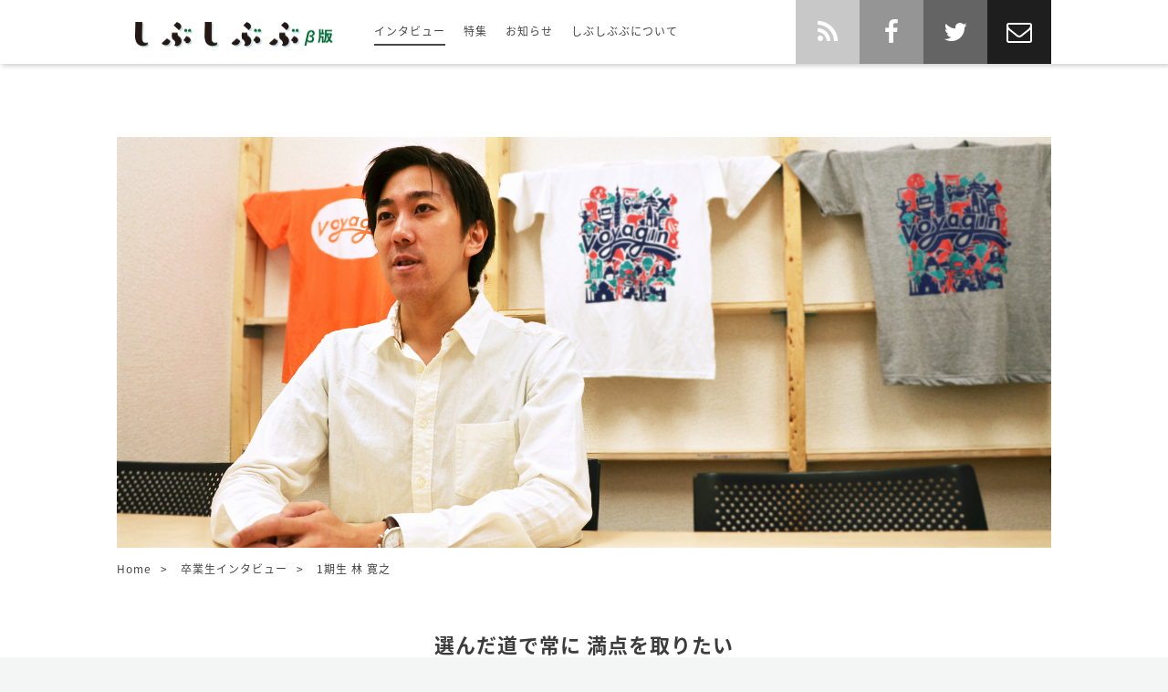

--- FILE ---
content_type: text/html; charset=UTF-8
request_url: https://shibushibubu.com/interview/6/
body_size: 9784
content:
<!DOCTYPE html>
<!--[if IE 8]><html class="no-js lt-ie9" lang="ja"><![endif]-->
<!--[if gt IE 8]>
<!--><html class="no-js" lang="ja"><!--<![endif]-->
    <head>
        <!-- ページヘッダー
        ============================================== -->
        <!-- メタタグ -->
        <meta charset="utf-8">
        <meta name="keywords" content="渋谷教育学園,渋谷,しぶや,渋谷高校,渋谷中学,しぶしぶ,しぶしぶぶ,渋渋,卒業生,インタビュー,中学受験,大学受験,受験">
        <meta name="description" content="東京工業大学でコンピュータ・サイエンスの修士号を取得後、世界的にあることで知られるゴールドマン・サックスに新卒で入社、システムエンジニアとしてのキャリアは勿論、外資系会社での経験を積み上げてきた林寛之さん。 2011年より外国人旅行者向け体験予約サイト Voyagin (ボヤジン)を立ち上げ、システム部門のトップとして事業を牽引。 一緒に事業を盛り上げてくれる方を募集中です！">
        <meta name="author" content="kizlily,Inc.">
        <meta name="viewport" content="width=device-width, initial-scale=1, maximum-scale=1">
        <meta property="og:title" content="1期生 林 寛之：選んだ道で常に 満点を取りたい">
        <meta property="og:description" content="東京工業大学でコンピュータ・サイエンスの修士号を取得後、世界的にあることで知られるゴールドマン・サックスに新卒で入社、システムエンジニアとしてのキャリアは勿論、外資系会社での経験を積み上げてきた林寛之さん。 2011年より外国人旅行者向け体験予約サイト Voyagin (ボヤジン)を立ち上げ、システム部門のトップとして事業を牽引。 一緒に事業を盛り上げてくれる方を募集中です！">
        <meta property="og:type" content="article">
        <meta property="og:url" content="https://shibushibubu.com/interview/6/">
        <meta property="og:image" content="https://shibushibubu.com/wordpress/wp-content/uploads/2016/08/6_main-visual.png">
        <meta name="twitter:card" content="summary_large_image">
        <meta name="twitter:site" content="@shibu_shibu_bu">
        <meta name="twitter:creator" content="@shibu_shibu_bu">
        <meta name="twitter:title" content="1期生 林 寛之：選んだ道で常に 満点を取りたい">
        <meta name="twitter:description" content="東京工業大学でコンピュータ・サイエンスの修士号を取得後、世界的にあることで知られるゴールドマン・サックスに新卒で入社、システムエンジニアとしてのキャリアは勿論、外資系会社での経験を積み上げてきた林寛之さん。 2011年より外国人旅行者向け体験予約サイト Voyagin (ボヤジン)を立ち上げ、システム部門のトップとして事業を牽引。 一緒に事業を盛り上げてくれる方を募集中です！">
        <meta name="twitter:image:src" content="https://shibushibubu.com/wordpress/wp-content/uploads/2016/08/6_main-visual.png">
        <!-- タイトル -->
        <title>1期生 林 寛之：選んだ道で常に 満点を取りたい - しぶしぶぶ</title>
        <link rel="shortcut icon" href="https://shibushibubu.com/wordpress/wp-content/themes/shibushibubu/assets/img/favicon.ico">
        <link rel="apple-touch-icon" href="https://shibushibubu.com/wordpress/wp-content/themes/shibushibubu/assets/img/apple-touch-icon.png">
        <!-- ライブラリCSS -->
        <link rel="stylesheet" type="text/css" href="//maxcdn.bootstrapcdn.com/font-awesome/4.4.0/css/font-awesome.min.css">
        <link rel="stylesheet" type="text/css" href="https://shibushibubu.com/wordpress/wp-content/themes/shibushibubu/assets/css/vendor/skeleton.min.css">
        <link rel="stylesheet" type="text/css" href="https://shibushibubu.com/wordpress/wp-content/themes/shibushibubu/assets/css/vendor/materialPreloader.min.css">
        <link rel="stylesheet" type="text/css" href="https://shibushibubu.com/wordpress/wp-content/themes/shibushibubu/assets/css/vendor/animsition.min.css">
        <link rel="stylesheet" type="text/css" href="https://shibushibubu.com/wordpress/wp-content/themes/shibushibubu/assets/css/vendor/animation.min.css">
        <link rel="stylesheet" type="text/css" href="https://shibushibubu.com/wordpress/wp-content/themes/shibushibubu/assets/css/vendor/magnific-popup.min.css">
        <!-- テーマCSS -->
        <link rel="stylesheet" type="text/css" href="https://shibushibubu.com/wordpress/wp-content/themes/shibushibubu/assets/css/base.css">
        <link rel="stylesheet" type="text/css" href="https://shibushibubu.com/wordpress/wp-content/themes/shibushibubu/assets/css/default.css">
        <link rel="stylesheet" type="text/css" href="https://shibushibubu.com/wordpress/wp-content/themes/shibushibubu/assets/css/setting.css">
        <meta name='robots' content='max-image-preview:large' />
<link rel="alternate" type="application/rss+xml" title="しぶしぶぶ &raquo; 選んだ道で常に 満点を取りたい のコメントのフィード" href="https://shibushibubu.com/interview/6/feed/" />

<!-- SEO SIMPLE PACK 3.6.2 -->
<title>選んだ道で常に 満点を取りたい | しぶしぶぶ</title>
<link rel="canonical" href="https://shibushibubu.com/interview/6/">
<meta property="og:locale" content="ja_JP">
<meta property="og:type" content="article">
<meta property="og:image" content="https://shibushibubu.com/wordpress/wp-content/uploads/2016/08/6_main-visual.png">
<meta property="og:title" content="選んだ道で常に 満点を取りたい | しぶしぶぶ">
<meta property="og:url" content="https://shibushibubu.com/interview/6/">
<meta property="og:site_name" content="しぶしぶぶ">
<meta name="twitter:card" content="summary_large_image">
<!-- / SEO SIMPLE PACK -->

<link rel='stylesheet' id='wp-block-library-css' href='https://shibushibubu.com/wordpress/wp-includes/css/dist/block-library/style.min.css?ver=6.1.9' type='text/css' media='all' />
<link rel='stylesheet' id='classic-theme-styles-css' href='https://shibushibubu.com/wordpress/wp-includes/css/classic-themes.min.css?ver=1' type='text/css' media='all' />
<style id='global-styles-inline-css' type='text/css'>
body{--wp--preset--color--black: #000000;--wp--preset--color--cyan-bluish-gray: #abb8c3;--wp--preset--color--white: #ffffff;--wp--preset--color--pale-pink: #f78da7;--wp--preset--color--vivid-red: #cf2e2e;--wp--preset--color--luminous-vivid-orange: #ff6900;--wp--preset--color--luminous-vivid-amber: #fcb900;--wp--preset--color--light-green-cyan: #7bdcb5;--wp--preset--color--vivid-green-cyan: #00d084;--wp--preset--color--pale-cyan-blue: #8ed1fc;--wp--preset--color--vivid-cyan-blue: #0693e3;--wp--preset--color--vivid-purple: #9b51e0;--wp--preset--gradient--vivid-cyan-blue-to-vivid-purple: linear-gradient(135deg,rgba(6,147,227,1) 0%,rgb(155,81,224) 100%);--wp--preset--gradient--light-green-cyan-to-vivid-green-cyan: linear-gradient(135deg,rgb(122,220,180) 0%,rgb(0,208,130) 100%);--wp--preset--gradient--luminous-vivid-amber-to-luminous-vivid-orange: linear-gradient(135deg,rgba(252,185,0,1) 0%,rgba(255,105,0,1) 100%);--wp--preset--gradient--luminous-vivid-orange-to-vivid-red: linear-gradient(135deg,rgba(255,105,0,1) 0%,rgb(207,46,46) 100%);--wp--preset--gradient--very-light-gray-to-cyan-bluish-gray: linear-gradient(135deg,rgb(238,238,238) 0%,rgb(169,184,195) 100%);--wp--preset--gradient--cool-to-warm-spectrum: linear-gradient(135deg,rgb(74,234,220) 0%,rgb(151,120,209) 20%,rgb(207,42,186) 40%,rgb(238,44,130) 60%,rgb(251,105,98) 80%,rgb(254,248,76) 100%);--wp--preset--gradient--blush-light-purple: linear-gradient(135deg,rgb(255,206,236) 0%,rgb(152,150,240) 100%);--wp--preset--gradient--blush-bordeaux: linear-gradient(135deg,rgb(254,205,165) 0%,rgb(254,45,45) 50%,rgb(107,0,62) 100%);--wp--preset--gradient--luminous-dusk: linear-gradient(135deg,rgb(255,203,112) 0%,rgb(199,81,192) 50%,rgb(65,88,208) 100%);--wp--preset--gradient--pale-ocean: linear-gradient(135deg,rgb(255,245,203) 0%,rgb(182,227,212) 50%,rgb(51,167,181) 100%);--wp--preset--gradient--electric-grass: linear-gradient(135deg,rgb(202,248,128) 0%,rgb(113,206,126) 100%);--wp--preset--gradient--midnight: linear-gradient(135deg,rgb(2,3,129) 0%,rgb(40,116,252) 100%);--wp--preset--duotone--dark-grayscale: url('#wp-duotone-dark-grayscale');--wp--preset--duotone--grayscale: url('#wp-duotone-grayscale');--wp--preset--duotone--purple-yellow: url('#wp-duotone-purple-yellow');--wp--preset--duotone--blue-red: url('#wp-duotone-blue-red');--wp--preset--duotone--midnight: url('#wp-duotone-midnight');--wp--preset--duotone--magenta-yellow: url('#wp-duotone-magenta-yellow');--wp--preset--duotone--purple-green: url('#wp-duotone-purple-green');--wp--preset--duotone--blue-orange: url('#wp-duotone-blue-orange');--wp--preset--font-size--small: 13px;--wp--preset--font-size--medium: 20px;--wp--preset--font-size--large: 36px;--wp--preset--font-size--x-large: 42px;--wp--preset--spacing--20: 0.44rem;--wp--preset--spacing--30: 0.67rem;--wp--preset--spacing--40: 1rem;--wp--preset--spacing--50: 1.5rem;--wp--preset--spacing--60: 2.25rem;--wp--preset--spacing--70: 3.38rem;--wp--preset--spacing--80: 5.06rem;}:where(.is-layout-flex){gap: 0.5em;}body .is-layout-flow > .alignleft{float: left;margin-inline-start: 0;margin-inline-end: 2em;}body .is-layout-flow > .alignright{float: right;margin-inline-start: 2em;margin-inline-end: 0;}body .is-layout-flow > .aligncenter{margin-left: auto !important;margin-right: auto !important;}body .is-layout-constrained > .alignleft{float: left;margin-inline-start: 0;margin-inline-end: 2em;}body .is-layout-constrained > .alignright{float: right;margin-inline-start: 2em;margin-inline-end: 0;}body .is-layout-constrained > .aligncenter{margin-left: auto !important;margin-right: auto !important;}body .is-layout-constrained > :where(:not(.alignleft):not(.alignright):not(.alignfull)){max-width: var(--wp--style--global--content-size);margin-left: auto !important;margin-right: auto !important;}body .is-layout-constrained > .alignwide{max-width: var(--wp--style--global--wide-size);}body .is-layout-flex{display: flex;}body .is-layout-flex{flex-wrap: wrap;align-items: center;}body .is-layout-flex > *{margin: 0;}:where(.wp-block-columns.is-layout-flex){gap: 2em;}.has-black-color{color: var(--wp--preset--color--black) !important;}.has-cyan-bluish-gray-color{color: var(--wp--preset--color--cyan-bluish-gray) !important;}.has-white-color{color: var(--wp--preset--color--white) !important;}.has-pale-pink-color{color: var(--wp--preset--color--pale-pink) !important;}.has-vivid-red-color{color: var(--wp--preset--color--vivid-red) !important;}.has-luminous-vivid-orange-color{color: var(--wp--preset--color--luminous-vivid-orange) !important;}.has-luminous-vivid-amber-color{color: var(--wp--preset--color--luminous-vivid-amber) !important;}.has-light-green-cyan-color{color: var(--wp--preset--color--light-green-cyan) !important;}.has-vivid-green-cyan-color{color: var(--wp--preset--color--vivid-green-cyan) !important;}.has-pale-cyan-blue-color{color: var(--wp--preset--color--pale-cyan-blue) !important;}.has-vivid-cyan-blue-color{color: var(--wp--preset--color--vivid-cyan-blue) !important;}.has-vivid-purple-color{color: var(--wp--preset--color--vivid-purple) !important;}.has-black-background-color{background-color: var(--wp--preset--color--black) !important;}.has-cyan-bluish-gray-background-color{background-color: var(--wp--preset--color--cyan-bluish-gray) !important;}.has-white-background-color{background-color: var(--wp--preset--color--white) !important;}.has-pale-pink-background-color{background-color: var(--wp--preset--color--pale-pink) !important;}.has-vivid-red-background-color{background-color: var(--wp--preset--color--vivid-red) !important;}.has-luminous-vivid-orange-background-color{background-color: var(--wp--preset--color--luminous-vivid-orange) !important;}.has-luminous-vivid-amber-background-color{background-color: var(--wp--preset--color--luminous-vivid-amber) !important;}.has-light-green-cyan-background-color{background-color: var(--wp--preset--color--light-green-cyan) !important;}.has-vivid-green-cyan-background-color{background-color: var(--wp--preset--color--vivid-green-cyan) !important;}.has-pale-cyan-blue-background-color{background-color: var(--wp--preset--color--pale-cyan-blue) !important;}.has-vivid-cyan-blue-background-color{background-color: var(--wp--preset--color--vivid-cyan-blue) !important;}.has-vivid-purple-background-color{background-color: var(--wp--preset--color--vivid-purple) !important;}.has-black-border-color{border-color: var(--wp--preset--color--black) !important;}.has-cyan-bluish-gray-border-color{border-color: var(--wp--preset--color--cyan-bluish-gray) !important;}.has-white-border-color{border-color: var(--wp--preset--color--white) !important;}.has-pale-pink-border-color{border-color: var(--wp--preset--color--pale-pink) !important;}.has-vivid-red-border-color{border-color: var(--wp--preset--color--vivid-red) !important;}.has-luminous-vivid-orange-border-color{border-color: var(--wp--preset--color--luminous-vivid-orange) !important;}.has-luminous-vivid-amber-border-color{border-color: var(--wp--preset--color--luminous-vivid-amber) !important;}.has-light-green-cyan-border-color{border-color: var(--wp--preset--color--light-green-cyan) !important;}.has-vivid-green-cyan-border-color{border-color: var(--wp--preset--color--vivid-green-cyan) !important;}.has-pale-cyan-blue-border-color{border-color: var(--wp--preset--color--pale-cyan-blue) !important;}.has-vivid-cyan-blue-border-color{border-color: var(--wp--preset--color--vivid-cyan-blue) !important;}.has-vivid-purple-border-color{border-color: var(--wp--preset--color--vivid-purple) !important;}.has-vivid-cyan-blue-to-vivid-purple-gradient-background{background: var(--wp--preset--gradient--vivid-cyan-blue-to-vivid-purple) !important;}.has-light-green-cyan-to-vivid-green-cyan-gradient-background{background: var(--wp--preset--gradient--light-green-cyan-to-vivid-green-cyan) !important;}.has-luminous-vivid-amber-to-luminous-vivid-orange-gradient-background{background: var(--wp--preset--gradient--luminous-vivid-amber-to-luminous-vivid-orange) !important;}.has-luminous-vivid-orange-to-vivid-red-gradient-background{background: var(--wp--preset--gradient--luminous-vivid-orange-to-vivid-red) !important;}.has-very-light-gray-to-cyan-bluish-gray-gradient-background{background: var(--wp--preset--gradient--very-light-gray-to-cyan-bluish-gray) !important;}.has-cool-to-warm-spectrum-gradient-background{background: var(--wp--preset--gradient--cool-to-warm-spectrum) !important;}.has-blush-light-purple-gradient-background{background: var(--wp--preset--gradient--blush-light-purple) !important;}.has-blush-bordeaux-gradient-background{background: var(--wp--preset--gradient--blush-bordeaux) !important;}.has-luminous-dusk-gradient-background{background: var(--wp--preset--gradient--luminous-dusk) !important;}.has-pale-ocean-gradient-background{background: var(--wp--preset--gradient--pale-ocean) !important;}.has-electric-grass-gradient-background{background: var(--wp--preset--gradient--electric-grass) !important;}.has-midnight-gradient-background{background: var(--wp--preset--gradient--midnight) !important;}.has-small-font-size{font-size: var(--wp--preset--font-size--small) !important;}.has-medium-font-size{font-size: var(--wp--preset--font-size--medium) !important;}.has-large-font-size{font-size: var(--wp--preset--font-size--large) !important;}.has-x-large-font-size{font-size: var(--wp--preset--font-size--x-large) !important;}
.wp-block-navigation a:where(:not(.wp-element-button)){color: inherit;}
:where(.wp-block-columns.is-layout-flex){gap: 2em;}
.wp-block-pullquote{font-size: 1.5em;line-height: 1.6;}
</style>
<link rel='stylesheet' id='contact-form-7-css' href='https://shibushibubu.com/wordpress/wp-content/plugins/contact-form-7/includes/css/styles.css?ver=5.7.7' type='text/css' media='all' />
<link rel="https://api.w.org/" href="https://shibushibubu.com/wp-json/" /><link rel="alternate" type="application/json" href="https://shibushibubu.com/wp-json/wp/v2/posts/95" /><link rel="EditURI" type="application/rsd+xml" title="RSD" href="https://shibushibubu.com/wordpress/xmlrpc.php?rsd" />
<link rel="wlwmanifest" type="application/wlwmanifest+xml" href="https://shibushibubu.com/wordpress/wp-includes/wlwmanifest.xml" />
<meta name="generator" content="WordPress 6.1.9" />
<link rel='shortlink' href='https://shibushibubu.com/?p=95' />
<link rel="alternate" type="application/json+oembed" href="https://shibushibubu.com/wp-json/oembed/1.0/embed?url=https%3A%2F%2Fshibushibubu.com%2Finterview%2F6%2F" />
<link rel="alternate" type="text/xml+oembed" href="https://shibushibubu.com/wp-json/oembed/1.0/embed?url=https%3A%2F%2Fshibushibubu.com%2Finterview%2F6%2F&#038;format=xml" />
<link rel="icon" href="https://shibushibubu.com/wordpress/wp-content/uploads/2021/02/cropped-site-icon-32x32.png" sizes="32x32" />
<link rel="icon" href="https://shibushibubu.com/wordpress/wp-content/uploads/2021/02/cropped-site-icon-192x192.png" sizes="192x192" />
<link rel="apple-touch-icon" href="https://shibushibubu.com/wordpress/wp-content/uploads/2021/02/cropped-site-icon-180x180.png" />
<meta name="msapplication-TileImage" content="https://shibushibubu.com/wordpress/wp-content/uploads/2021/02/cropped-site-icon-270x270.png" />
    </head>
    <body data-rsssl=1 id="top" class="post-template-default single category-interview">
        <div class="wrapper animsition" data-animsition-in="fade-in" data-animsition-out="fade-out">
            <!-- ヘッダー
            ============================================== -->
            <header class="header">
                <div class="container clearfix">
                    <!-- ロゴ -->
                    <div class="header-logo-wrap">
                        <a href="/" class="logo">
                            <img src="https://shibushibubu.com/wordpress/wp-content/themes/shibushibubu/assets/img/common/logo-header.png" width="180" height="28" alt="しぶしぶぶ">
                        </a>
                    </div>
                    <!-- メインナビゲーション -->
                    <nav class="main-nav">
                        <ul class="clearfix">
                            <li class="active"><a href="https://shibushibubu.com/interview/">インタビュー</a></li>
                            <li><a href="https://shibushibubu.com/feature/">特集</a></li>
                            <li><a href="https://shibushibubu.com/news/">お知らせ</a></li>
                            <li><a href="https://shibushibubu.com/about/">しぶしぶぶについて</a></li>
                        </ul>
                    </nav>
                    <!-- ヘッダーリンク -->
                    <div class="header-link-wrap clearfix">
                        <ul>
                            <li><a class="rss" href="https://shibushibubu.com/wordpress/wp-content/themes/shibushibubu/feed/" target="_blank"><i class="fa fa-rss fa-2x"></i></a></li>
                            <li><a class="facebook" href="https://www.facebook.com/shibushibubu" target="_blank"><i class="fa fa-facebook-f fa-2x"></i></a></li>
                            <li><a class="twitter" href="https://twitter.com/shibu_shibu_bu" target="_blank"><i class="fa fa-twitter fa-2x"></i></a></li>
                            <li><a class="envelope" href="https://shibushibubu.com/wordpress/wp-content/themes/shibushibubu/contact/"><i class="fa fa-envelope-o fa-2x"></i></a></li>
                        </ul>
                    </div>
                    <!-- モバイル向けナビゲーション -->
                    <nav class="mobile-nav">
                        <div id="nav-btn" class="menu-trigger">
                            <span></span>
                            <span></span>
                            <span></span>
                        </div>
                        <div id="nav-link" class="menu">
                            <ul>
                                <li><a href="https://shibushibubu.com">ホーム</a></li>
                                <li><a href="https://shibushibubu.com/interview/">卒業生インタビュー</a></li>
                                <li><a href="https://shibushibubu.com/feature/">特集</a></li>
                                <li><a href="https://shibushibubu.com/news/">お知らせ</a></li>
                                <li><a href="https://shibushibubu.com/about/">しぶしぶぶについて</a></li>
                                <li><a href="https://shibushibubu.com/contact/">お問合せ</a></li>
                                <li class="sns">
                                    <a class="rss" href="https://shibushibubu.com/wordpress/wp-content/themes/shibushibubu/feed/" target="_blank"><i class="fa fa-rss-square fa-2x"></i></a>
                                    <a class="facebook" href="https://www.facebook.com/shibushibubu" target="_blank"><i class="fa fa-facebook-square fa-2x"></i></a>
                                    <a class="twitter" href="https://twitter.com/shibu_shibu_bu" target="_blank"><i class="fa fa-twitter-square fa-2x"></i></a>
                                </li>
                            </ul>
                        </div>
                    </nav>
                </div>
            </header>
                        <!-- メインコンテンツ
            ============================================== -->
            <main class="main-content">
                <!-- ページヘッダー
                ==================================== -->
                                    <section class="page-header pt80 bgwht">
                        <div class="container">
                            <div class="main-image">
                                <img src="https://shibushibubu.com/wordpress/wp-content/uploads/2016/08/6_main-visual.png" alt="1期生 林 寛之">
                            </div>
                        </div>
                    </section>
                                <!-- パンくず
                ==================================== -->
                <section class="breadcrumb">
                    <div class="container">
                        <span><a href="https://shibushibubu.com">Home</a></span>
                        <span><a href="https://shibushibubu.com/interview/">卒業生インタビュー</a></span>
                        <span>1期生 林 寛之</span>
                    </div>
                </section>
                <!-- 記事
                ==================================== -->
                                    <article class="clearfix bgwht">
                                                    <section class="section bgwht">
                        <div class="container">
                            <div class="box-center wow fadeInUp">
                                <h3 class="title">選んだ道で常に 満点を取りたい</h3>
                                <div class="name tac mb30">1期生 林 寛之</div>
                                <div class="share clearfix">
                                    <div class="row clearfix">
                                        <div class="one-third column">
                                            <a class="facebook" href="http://www.facebook.com/share.php?u=https://shibushibubu.com/interview/6/&t=東京工業大学でコンピュータ・サイエンスの修士号を取得後、世界的にあることで知られるゴールドマン・サックスに新卒で入社、システムエンジニアとしてのキャリアは勿論、外資系会社での経験を積み上げてきた林寛之さん。 2011年より外国人旅行者向け体験予約サイト Voyagin (ボヤジン)を立ち上げ、システム部門のトップとして事業を牽引。 一緒に事業を盛り上げてくれる方を募集中です！" rel=”nofollow” onClick="window.open(encodeURI(decodeURI(this.href)),'fbwindow','width=550, height=450, personalbar=0, toolbar=0, scrollbars=1'); return false;">シェアする</a>
                                        </div>
                                        <div class="one-third column">
                                            <a class="twitter" href="http://twitter.com/share?url=https://shibushibubu.com/interview/6/&text=【しぶしぶぶ】1期生 林 寛之：選んだ道で常に 満点を取りたい&via=shibu_shibu_bu" rel=”nofollow” onClick="window.open(encodeURI(decodeURI(this.href)),'fbwindow','width=550, height=450, personalbar=0, toolbar=0, scrollbars=1'); return false;">ツイートする</a>
                                        </div>
                                        <div class="one-third column">
                                            <a class="line" href="http://line.me/R/msg/text/?選んだ道で常に 満点を取りたいhttps://shibushibubu.com/interview/6/">LINEで送る</a>
                                        </div>
                                    </div>
                                </div>
                                <div class="summary">東京工業大学でコンピュータ・サイエンスの修士号を取得後、世界的にあることで知られるゴールドマン・サックスに新卒で入社、システムエンジニアとしてのキャリアは勿論、外資系会社での経験を積み上げてきた林寛之さん。 2011年より外国人旅行者向け体験予約サイト Voyagin (ボヤジン)を立ち上げ、システム部門のトップとして事業を牽引。 一緒に事業を盛り上げてくれる方を募集中です！</div>
                                <div class="post-tags"><span><a href="https://shibushibubu.com/interview/?tag=web">WEB</a></span><span><a href="https://shibushibubu.com/interview/?tag=inbound">インバウンド</a></span><span><a href="https://shibushibubu.com/interview/?tag=toko_uni">東京工業大学</a></span><span><a href="https://shibushibubu.com/interview/?tag=rikei">理系</a></span><span><a href="https://shibushibubu.com/interview/?tag=male">男性</a></span></div>
                            </div>
                        </div>
                    </section>
                    <section class="article clearfix bggry">
                        <div class="container">
                            <div class="row clearfix wow fadeInUp">
                                <div class="six columns">
                                    <img class="mb30" src="https://shibushibubu.com/wordpress/wp-content/uploads/2016/08/6_image1.png">
                                </div>
                                <div class="six columns">
                                    <h4 class="col-title icon">今、挑戦していることを教えて下さい</h4>
                                    <div><p>2011年8月に始めた外国人旅行者向け体験予約サイト Voyagin (ボヤジン) の拡大。日本のインバウンドをもっともっと盛り上げたい、海外の人をもてなすことで日本の良さを、文化を再認識する人が増えるといいと思ってます。 
<p>（小さい頃からパソコンは家にあった）ＩＴをちゃんと学んだのは大学生に入ってからで（ゲームが好きだったので、最初はゲームを作りたいなと思っていた）授業を通して楽しくなり、時給も高いのでＩＴでバイトしようと早めに単位を取り終え猛勉強。学生時代に起業するような友達はほとんどおらず、ITを使って、高いお給料を頂いて、幸せな生活が送れればいいと思ってました。 
<p>新卒でゴールドマンに入社。当時、平均ボーナスが一番高い会社と言われていてw 肩書きで人が寄ってくる。 そこで知り合った人の中に、スタートアップに詳しい人や、起業する人がいて、楽しそうだなと自信があったわけではないけれど、またとない機会だと思い始めました。</div>
                                </div>
                            </div>
                            <div class="row clearfix mt60 wow fadeInUp">
                                <div class="six columns rev-right">
                                    <img class="mb30" src="https://shibushibubu.com/wordpress/wp-content/uploads/2016/08/6_image2.png">
                                </div>
                                <div class="six columns rev-left">
                                    <h4 class="col-title icon">渋渋在校時どんな学生生活でしたか？</h4>
                                    <div><p>楽しかったですよ。楽しかったけど…自分が普通すぎました。
<p>真面目に勉強して、テストで100点取ることばかり考えてて。小さいですね(笑)もっと冒険しても良かったなと思います。具体的には、もっと面白い大人とたくさん出会って、早いうちから世の中の仕組みとか、人生を豊かにする術を学びたかったなと。なんでも相談できる社会人のメンターがいたら強いですよね。</div>
                                </div>
                            </div>
                            <div class="row clearfix mt80 wow fadeInUp">
                                <div class="twelve columns">
                                    <img class="large-pic" src="https://shibushibubu.com/wordpress/wp-content/uploads/2016/08/6_image3.png">
                                </div>
                            </div>
                            <div class="row clearfix mt80 wow fadeInUp">
                                <div class="six columns">
                                    <h4 class="col-title icon">これからの挑戦。そしてメッセージを</h4>
                                    <div><p>今、自分がスタートアップをやっているように、おもしろいアイデアが次々と日本でも生まれる(形になる)ようになるといいなと思います。ボク自身、今は今の事業を出来るところまで伸ばしたいですけど、将来はまた別のアイデアを形にする仕事をするかもしれません。そういう時に必要になるのが人。そのときに、このサイトを通して、渋渋の卒業生というつながりで、一緒に何かやれたりするとまた面白いですよね。
<p>あとは、自分ひとりでやれることにも限界があるので、何かやりたいと思っている人の背中を押したい。ただ、今だとただの卒業生になってしまうので、信頼される人になるためにも、今の事業を通してある程度の実績が残せるといいなと思っています。
<p>国を変えようと思っても、みんなそれぞれ生活があるので、そんな簡単には変われないじゃないですか。スタートアップをする人が増えて、若者が主導する国になるといいな、と思ったりしております。</div>
                                </div>
                                <div class="six columns">
                                    <img class="pic-last" src="https://shibushibubu.com/wordpress/wp-content/uploads/2016/08/6_image4.png">
                                </div>
                            </div>
                            <div class="row clearfix mt60 wow fadeInUp">
                                <div class="one-third column">
                                    <a href="https://shibushibubu.com/wordpress/wp-content/uploads/2016/08/6_image5.png" class="gallery-lightbox mfp-image">
                                        <img src="https://shibushibubu.com/wordpress/wp-content/uploads/2016/08/6_image5.png">
                                    </a>
                                </div>
                                <div class="one-third column">
                                    <a href="https://shibushibubu.com/wordpress/wp-content/uploads/2016/08/6_image6.png" class="gallery-lightbox mfp-image">
                                        <img src="https://shibushibubu.com/wordpress/wp-content/uploads/2016/08/6_image6.png">
                                    </a>
                                </div>
                                <div class="one-third column">
                                    <a href="https://shibushibubu.com/wordpress/wp-content/uploads/2016/08/6_image7.png" class="gallery-lightbox mfp-image">
                                        <img src="https://shibushibubu.com/wordpress/wp-content/uploads/2016/08/6_image7.png">
                                    </a>
                                </div>
                            </div>
                        </div>
                    </section>
                    <section class="section pr bgwht">
                        <div class="image-layer" data-background="https://shibushibubu.com/wordpress/wp-content/uploads/2016/08/6_main-visual.png"></div>
                        <div class="container">
                            <div class="box-center">
                                <div class="profile clearfix wow fadeInUp">
                                    <div class="clearfix">
                                        <div class="one-half column">
                                            <img src="https://shibushibubu.com/wordpress/wp-content/uploads/2016/08/6_profile-img.png">
                                        </div>
                                        <div class="one-half column">
                                            <div class="fc2 fs14">人物紹介</div>
                                            <div class="name">1期生 林 寛之</div>
                                            <ul>
                                                <li><a href="https://ja-jp.facebook.com/govoyagin" target="_blank"><i class="fa fa-facebook-official" aria-hidden="true"></i></a></li>
                                                <li><a href="https://twitter.com/voyagin" target="_blank"><i class="fa fa-twitter" aria-hidden="true"></i></a></li>
                                                <li><a href="https://www.govoyagin.com" target="_blank">HP</a></li>
                                            </ul>
                                        </div>
                                    </div>
                                    <div class="carrier">
                                        <div>1984年1月26日 東京生まれ。渋谷教育学園渋谷中学高等学校卒業。東京工業大学卒業後、ゴールドマン・サックスに入社。その後、共同でインバウンド向けウェブサービスvoyaginを立ち上げCTOとして会社を経営。社内には多国籍な人材が集まりGLOBALな事業を運営中。</div>
                                    </div>
                                </div>
                                <div class="matching mt20 wow fadeInUp">
                                    <p>林さんとコンタクトを希望の方はコチラ<br><a class="tdu" href="https://shibushibubu.com/wordpress/wp-content/themes/shibushibubu/contact/">問合せフォーム</a></p>
                                </div>
                                <div class="service clearfix mt20 wow fadeInUp">
                                    <div class="text">
                                        <p>卒業生関連リンク</p>
                                    </div>
                                    <div class="image"><a class="clearfix" href="https://www.govoyagin.com" target="_blank"><img src="https://shibushibubu.com/wordpress/wp-content/uploads/2016/08/6_site1.jpg"></a></div>
                                </div>
                                <div class="sns mt50">
                                    <div class="wow fadeInUp">
                                        <div class="mb20 tac">この記事を</div>
                                <div class="share clearfix">
                                    <div class="row clearfix">
                                        <div class="one-third column">
                                            <a class="facebook" href="http://www.facebook.com/share.php?u=https://shibushibubu.com/interview/6/&t=東京工業大学でコンピュータ・サイエンスの修士号を取得後、世界的にあることで知られるゴールドマン・サックスに新卒で入社、システムエンジニアとしてのキャリアは勿論、外資系会社での経験を積み上げてきた林寛之さん。 2011年より外国人旅行者向け体験予約サイト Voyagin (ボヤジン)を立ち上げ、システム部門のトップとして事業を牽引。 一緒に事業を盛り上げてくれる方を募集中です！" rel=”nofollow” onClick="window.open(encodeURI(decodeURI(this.href)),'fbwindow','width=550, height=450, personalbar=0, toolbar=0, scrollbars=1'); return false;">シェアする</a>
                                        </div>
                                        <div class="one-third column">
                                            <a class="twitter" href="http://twitter.com/share?url=https://shibushibubu.com/interview/6/&text=【しぶしぶぶ】1期生 林 寛之：選んだ道で常に 満点を取りたい&via=shibu_shibu_bu" rel=”nofollow” onClick="window.open(encodeURI(decodeURI(this.href)),'fbwindow','width=550, height=450, personalbar=0, toolbar=0, scrollbars=1'); return false;">ツイートする</a>
                                        </div>
                                        <div class="one-third column">
                                            <a class="line" href="http://line.me/R/msg/text/?選んだ道で常に 満点を取りたいhttps://shibushibubu.com/interview/6/">LINEで送る</a>
                                        </div>
                                    </div>
                                </div>
                                        <div class="fb-plugin mt30">
                                            <div id="fb-root"></div>
                                            <script>(function(d, s, id) {
                                                var js, fjs = d.getElementsByTagName(s)[0];
                                                if (d.getElementById(id)) return;
                                                js = d.createElement(s); js.id = id;
                                                js.src = "//connect.facebook.net/ja_JP/sdk.js#xfbml=1&version=v2.6";
                                                fjs.parentNode.insertBefore(js, fjs);
                                            }(document, 'script', 'facebook-jssdk'));</script>
                                            <div class="fb-page" data-href="https://www.facebook.com/shibushibubu/" data-tabs="timeline" data-width="492" data-height="300" data-small-header="false" data-adapt-container-width="true" data-hide-cover="false" data-show-facepile="true"><blockquote cite="https://www.facebook.com/shibushibubu/" class="fb-xfbml-parse-ignore"><a href="https://www.facebook.com/shibushibubu/">しぶしぶぶ</a></blockquote></div>
                                        </div>
                                    </div>
                                </div>
                            </div>
                            <div class="pagination mt50">
                                <div class="row clearfix wow fadeInUp">
                                    <div class="one-half column">
                                        <div class="page-thumb clearfix">
                                            <a class="clearfix" href="https://shibushibubu.com/interview/5/">
                                                <div class="post-thumbnail" data-background="https://shibushibubu.com/wordpress/wp-content/uploads/2016/08/5_main-visual.png"></div>
                                                <div class="mt10 fs13"><i class="fa fa-angle-left" aria-hidden="true"></i> 前の記事</div>
                                                <div class="fs16">4期生 草刈和人</div>
                                            </a>
                                        </div>
                                    </div>
                                    <div class="one-half column">
                                        <div class="page-thumb clearfix">
                                            <a class="clearfix" href="https://shibushibubu.com/interview/7/">
                                                <div class="post-thumbnail" data-background="https://shibushibubu.com/wordpress/wp-content/uploads/2016/09/7_image4.png"></div>
                                                <div class="mt10 fs13">次の記事 <i class="fa fa-angle-right" aria-hidden="true"></i></div>
                                                <div class="fs16">1期生  谷岡 恵里子</div>
                                            </a>
                                        </div>
                                    </div>
                                </div>
                            </div>
                        </div>
                    </section>
                                    </article>
                                            </main>
                <!-- サポーター & 関連企業
                ============================================== -->
                <section class="section bggry">
                    <div class="container">
                        <div class="row">
                            <h3 class="sec-title wow bounceIn" data-wow-duration="1s" data-wow-delay="0.5s">サポーター</h3>
                            <div class="clearfix wow fadeInUp" style="margin-top: -0.5%;">
                                <div class="banner">
                                    <a href="http://kizlily.com/" target="_blank"><img src="https://shibushibubu.com/wordpress/wp-content/themes/shibushibubu/assets/img/common/banner/kizlily.png"></a>
                                </div>
                                <div class="banner">
                                    <a href="http://www.loris.co.jp/" target="_blank"><img src="https://shibushibubu.com/wordpress/wp-content/themes/shibushibubu/assets/img/common/banner/loris.png"></a>
                                </div>
                            </div>
                            <!--<div class="btn mt30">
                                <i class="fa fa-arrow-circle-right" aria-hidden="true"></i>
                                <span>一覧へ</span>
                            </div>-->
                        </div>
                        <div class="row mt60">
                            <h3 class="sec-title wow bounceIn" data-wow-duration="1s" data-wow-delay="0.5s">
                                <span>卒業生インタビュー参加者<br>関連企業</span>
                            </h3>
                            <div class="clearfix wow fadeInUp" style="margin-top: -0.5%;">
                                <div class="banner">
                                    <a href="https://www.govoyagin.com/?lang=ja" target="_blank"><img src="https://shibushibubu.com/wordpress/wp-content/themes/shibushibubu/assets/img/common/banner/voyagin.png" alt="Voyagin"></a>
                                </div>
                                <div class="banner">
                                    <a href="https://www.asratec.co.jp/" target="_blank"><img src="https://shibushibubu.com/wordpress/wp-content/themes/shibushibubu/assets/img/common/banner/asratec.png" alt="Asratec"></a>
                                </div>
                                <div class="banner">
                                    <a href="http://gori.me/" target="_blank"><img src="https://shibushibubu.com/wordpress/wp-content/themes/shibushibubu/assets/img/common/banner/gorime.png" alt="gori.me"></a>
                                </div>
                                <div class="banner">
                                    <a href="http://www.asahibeer.co.jp/" target="_blank"><img src="https://shibushibubu.com/wordpress/wp-content/themes/shibushibubu/assets/img/common/banner/asahibeer.png" alt="Asahi Beer"></a>
                                </div>
                                <div class="banner">
                                    <a href="http://www.tohoku.ac.jp/japanese/" target="_blank"><img src="https://shibushibubu.com/wordpress/wp-content/themes/shibushibubu/assets/img/common/banner/tohoku_univ.png" alt="Tohoku University"></a>
                                </div>
                                <div class="banner">
                                    <a href="http://www.pixiv.net/" target="_blank"><img src="https://shibushibubu.com/wordpress/wp-content/themes/shibushibubu/assets/img/common/banner/pixiv.png"></a>
                                </div>
                                <div class="banner">
                                    <a href="http://www.lmi.ne.jp/" target="_blank"><img src="https://shibushibubu.com/wordpress/wp-content/themes/shibushibubu/assets/img/common/banner/lm.png"></a>
                                </div>
                            </div>
                            <!--<div class="btn mt30">
                                <i class="fa fa-arrow-circle-right" aria-hidden="true"></i>
                                <span>一覧へ</span>
                            </div>-->
                        </div>
                        <div class="row mt50 tac wow fadeInUp">
                            <a class="page-top" href="#top"><img src="https://shibushibubu.com/wordpress/wp-content/themes/shibushibubu/assets/img/common/icon/arrow-top.png" width="20" height="20"></a>
                        </div>
                    </div>
                </section>
            </main>
            <!-- フッター
            ============================================== -->
            <footer class="footer">
                <div class="container">
                    <div class="footer-link clearfix">
                        <div class="footer-link-logo">
                            <a href="https://shibushibubu.com"><img src="https://shibushibubu.com/wordpress/wp-content/themes/shibushibubu/assets/img/common/logo.png" alt="しぶしぶぶ"></a>
                        </div>
                        <div class="footer-link-logo">
                            <a href="http://www.shibuya-shibuya-jh.ed.jp/" target="_blank"><img src="https://shibushibubu.com/wordpress/wp-content/themes/shibushibubu/assets/img/common/official-logo.jpg" alt="渋谷教育学園渋谷中学高等学校"></a>
                        </div>
                    </div>
                    <nav class="footer-nav">
                        <ul class="clearfix">
                            <li><a href="https://shibushibubu.com/article/">記事掲載について</a></li>
                            <li><a href="https://shibushibubu.com/sitepolicy/">サイトポリシー</a></li>
                            <li><a href="https://shibushibubu.com/company/">運営会社</a></li>
                            <li><a href="https://shibushibubu.com/contact/">お問合わせ</a></li>
                            <li><a href="https://www.facebook.com/shibushibubu" target="_blank">Facebook</a></li>
                            <li><a href="https://twitter.com/shibu_shibu_bu" target="_blank">Twitter</a></li>
                        </ul>
                    </nav>
                </div>
                <div class="copyright">(c) 2016 Shibushibubu ALL RIGHTS RESERVED.</div>
            </footer>
        </div>
        <!-- JavaScript
        ============================================== -->
        <!-- jQuery -->
        <script type="text/javascript" src="https://shibushibubu.com/wordpress/wp-content/themes/shibushibubu/assets/js/vendor/jquery.min.js"></script>
        <script type="text/javascript" src="https://shibushibubu.com/wordpress/wp-content/themes/shibushibubu/assets/js/vendor/jquery.migrate.min.js"></script>
        <!-- ライブラリJS -->
        <script type="text/javascript" src="https://shibushibubu.com/wordpress/wp-content/themes/shibushibubu/assets/js/vendor/materialPreloader.min.js"></script>
        <script type="text/javascript" src="https://shibushibubu.com/wordpress/wp-content/themes/shibushibubu/assets/js/vendor/modernizr.custom.min.js"></script>
        <script type="text/javascript" src="https://shibushibubu.com/wordpress/wp-content/themes/shibushibubu/assets/js/vendor/jquery.animsition.min.js"></script>
        <script type="text/javascript" src="https://shibushibubu.com/wordpress/wp-content/themes/shibushibubu/assets/js/vendor/smooth-scroll.min.js"></script>
        <script type='text/javascript' src="https://shibushibubu.com/wordpress/wp-content/themes/shibushibubu/assets/js/vendor/wow.min.js"></script>
        <script type='text/javascript' src="https://shibushibubu.com/wordpress/wp-content/themes/shibushibubu/assets/js/vendor/jquery.magnific-popup.min.js"></script>
        <script type='text/javascript' src="https://shibushibubu.com/wordpress/wp-content/themes/shibushibubu/assets/js/vendor/imagesloaded.pkgd.min.js"></script>
        <script type='text/javascript' src="https://shibushibubu.com/wordpress/wp-content/themes/shibushibubu/assets/js/vendor/jquery.matchHeight.min.js"></script>
                    <!-- 個別JS -->
            <script type="text/javascript" src="https://shibushibubu.com/wordpress/wp-content/themes/shibushibubu/assets/js/archive.js"></script>
                <!-- 共通JS -->
        <script type="text/javascript" src="https://shibushibubu.com/wordpress/wp-content/themes/shibushibubu/assets/js/script.js"></script>
                    <!-- Google Analytics -->
            <script type="text/javascript">
                (function(i,s,o,g,r,a,m){i['GoogleAnalyticsObject']=r;i[r]=i[r]||function(){
                    (i[r].q=i[r].q||[]).push(arguments)},i[r].l=1*new Date();a=s.createElement(o),
                    m=s.getElementsByTagName(o)[0];a.async=1;a.src=g;m.parentNode.insertBefore(a,m)
                })(window,document,'script','https://www.google-analytics.com/analytics.js','ga');
                ga('create', 'UA-30450582-3', 'auto');
                ga('send', 'pageview');
            </script>
                <script type='text/javascript' src='https://shibushibubu.com/wordpress/wp-content/plugins/contact-form-7/includes/swv/js/index.js?ver=5.7.7' id='swv-js'></script>
<script type='text/javascript' id='contact-form-7-js-extra'>
/* <![CDATA[ */
var wpcf7 = {"api":{"root":"https:\/\/shibushibubu.com\/wp-json\/","namespace":"contact-form-7\/v1"}};
/* ]]> */
</script>
<script type='text/javascript' src='https://shibushibubu.com/wordpress/wp-content/plugins/contact-form-7/includes/js/index.js?ver=5.7.7' id='contact-form-7-js'></script>

<script type="text/javascript">
	jQuery( document ).ready(function( $ ) {
	});
</script>

    </body>
</html>


--- FILE ---
content_type: text/css
request_url: https://shibushibubu.com/wordpress/wp-content/themes/shibushibubu/assets/css/vendor/materialPreloader.min.css
body_size: 735
content:
/* Material Preloader CSS */
.load-bar{position:fixed;bottom:0;height:5px;width:100%;z-index:999}.load-bar-container{float:left;width:50%;height:100%;overflow:hidden}.color,.load-bar-base{float:left;width:100%}.load-bar .load-bar-container:last-child{float:right;-moz-transform-origin:top right;-ms-transform-origin:top right;-webkit-transform-origin:top right}.load-bar-base{height:100%;overflow:hidden;position:relative;background:#159756}.color{height:100%;position:absolute}.base1 .red{background:#da4733;-webkit-animation:move_left_red 4s infinite linear;-moz-animation:move_left_red 4s infinite linear;-ms-animation:move_left_red 4s infinite linear;animation:move_left_red 4s infinite linear}.base1 .blue{background:#3b78e7;-webkit-animation:move_left_blue 4s infinite linear;-moz-animation:move_left_blue 4s infinite linear;-ms-animation:move_left_blue 4s infinite linear;animation:move_left_blue 4s infinite linear}.base1 .yellow{background:#fdba2c;-webkit-animation:move_left_yellow 4s infinite linear;-moz-animation:move_left_yellow 4s infinite linear;-ms-animation:move_left_yellow 4s infinite linear;animation:move_left_yellow 4s infinite linear}.base1 .green{background:#159756;-webkit-animation:move_left_green 4s infinite linear;-moz-animation:move_left_green 4s infinite linear;-ms-animation:move_left_green 4s infinite linear;animation:move_left_green 4s infinite linear}@-webkit-keyframes move_left_red{0%{-webkit-transform:translateX(100%)}100%,25%,50%,75%{-webkit-transform:translateX(0)}}@-moz-keyframes move_left_red{0%{-moz-transform:translateX(100%)}100%,25%,50%,75%{-moz-transform:translateX(0)}}@-ms-keyframes move_left_red{0%{-ms-transform:translateX(100%)}100%,25%,50%,75%{-ms-transform:translateX(0)}}@keyframes move_left_red{0%{transform:translateX(100%)}100%,25%,50%,75%{transform:translateX(0)}}@-webkit-keyframes move_left_blue{0%,25%{-webkit-transform:translateX(100%)}100%,50%,75%{-webkit-transform:translateX(0)}}@-moz-keyframes move_left_blue{0%,25%{-moz-transform:translateX(100%)}100%,50%,75%{-moz-transform:translateX(0)}}@-ms-keyframes move_left_blue{0%,25%{-ms-transform:translateX(100%)}100%,50%,75%{-ms-transform:translateX(0)}}@keyframes move_left_blue{0%,25%{transform:translateX(100%)}100%,50%,75%{transform:translateX(0)}}@-webkit-keyframes move_left_yellow{0%,25%,50%{-webkit-transform:translateX(100%)}100%,75%{-webkit-transform:translateX(0)}}@-moz-keyframes move_left_yellow{0%,25%,50%{-moz-transform:translateX(100%)}100%,75%{-moz-transform:translateX(0)}}@-ms-keyframes move_left_yellow{0%,25%,50%{-ms-transform:translateX(100%)}100%,75%{-ms-transform:translateX(0)}}@keyframes move_left_yellow{0%,25%,50%{transform:translateX(100%)}100%,75%{transform:translateX(0)}}@-webkit-keyframes move_left_green{0%,25%,50%,75%{-webkit-transform:translateX(100%)}100%{-webkit-transform:translateX(0)}}@-moz-keyframes move_left_green{0%,25%,50%,75%{-moz-transform:translateX(100%)}100%{-moz-transform:translateX(0)}}@-ms-keyframes move_left_green{0%,25%,50%,75%{-ms-transform:translateX(100%)}100%{-ms-transform:translateX(0)}}@keyframes move_left_green{0%,25%,50%,75%{transform:translateX(100%)}100%{transform:translateX(0)}}.base2 .red{background:#da4733;-webkit-animation:move_right_red 4s infinite linear;-moz-animation:move_right_red 4s infinite linear;-ms-animation:move_right_red 4s infinite linear;animation:move_right_red 4s infinite linear}.base2 .blue{background:#3b78e7;-webkit-animation:move_right_blue 4s infinite linear;-moz-animation:move_right_blue 4s infinite linear;-ms-animation:move_right_blue 4s infinite linear;animation:move_right_blue 4s infinite linear}.base2 .yellow{background:#fdba2c;-webkit-animation:move_right_yellow 4s infinite linear;-moz-animation:move_right_yellow 4s infinite linear;-ms-animation:move_right_yellow 4s infinite linear;animation:move_right_yellow 4s infinite linear}.base2 .green{background:#159756;-webkit-animation:move_right_green 4s infinite linear;-moz-animation:move_right_green 4s infinite linear;-ms-animation:move_right_green 4s infinite linear;animation:move_right_green 4s infinite linear}@-webkit-keyframes move_right_red{0%{-webkit-transform:translateX(-100%)}100%,25%,50%,75%{-webkit-transform:translateX(0)}}@-moz-keyframes move_right_red{0%{-moz-transform:translateX(-100%)}100%,25%,50%,75%{-moz-transform:translateX(0)}}@-ms-keyframes move_right_red{0%{-ms-transform:translateX(-100%)}100%,25%,50%,75%{-ms-transform:translateX(0)}}@keyframes move_right_red{0%{transform:translateX(-100%)}100%,25%,50%,75%{transform:translateX(0)}}@-webkit-keyframes move_right_blue{0%,25%{-webkit-transform:translateX(-100%)}100%,50%,75%{-webkit-transform:translateX(0)}}@-moz-keyframes move_right_blue{0%,25%{-moz-transform:translateX(-100%)}100%,50%,75%{-moz-transform:translateX(0)}}@-ms-keyframes move_right_blue{0%,25%{-ms-transform:translateX(-100%)}100%,50%,75%{-ms-transform:translateX(0)}}@keyframes move_right_blue{0%,25%{transform:translateX(-100%)}100%,50%,75%{transform:translateX(0)}}@-webkit-keyframes move_right_yellow{0%,25%,50%{-webkit-transform:translateX(-100%)}100%,75%{-webkit-transform:translateX(0)}}@-moz-keyframes move_right_yellow{0%,25%,50%{-moz-transform:translateX(-100%)}100%,75%{-moz-transform:translateX(0)}}@-ms-keyframes move_right_yellow{0%,25%,50%{-ms-transform:translateX(-100%)}100%,75%{-ms-transform:translateX(0)}}@keyframes move_right_yellow{0%,25%,50%{transform:translateX(-100%)}100%,75%{transform:translateX(0)}}@-webkit-keyframes move_right_green{0%,25%,50%,75%{-webkit-transform:translateX(-100%)}100%{-webkit-transform:translateX(0)}}@-moz-keyframes move_right_green{0%,25%,50%,75%{-moz-transform:translateX(-100%)}100%{-moz-transform:translateX(0)}}@-ms-keyframes move_right_green{0%,25%,50%,75%{-ms-transform:translateX(-100%)}100%{-ms-transform:translateX(0)}}@keyframes move_right_green{0%,25%,50%,75%{transform:translateX(-100%)}100%{transform:translateX(0)}}


--- FILE ---
content_type: text/css
request_url: https://shibushibubu.com/wordpress/wp-content/themes/shibushibubu/assets/css/base.css
body_size: 1532
content:
/* ===============================================
*  Reset
=============================================== */
a,abbr,acronym,address,applet,article,aside,audio,b,big,blockquote,body,canvas,caption,center,cite,code,dd,del,details,dfn,div,dl,dt,em,embed,fieldset,figcaption,figure,footer,form,h1,h2,h3,h4,h5,h6,header,hgroup,html,i,iframe,img,ins,kbd,label,legend,li,mark,menu,nav,object,ol,output,p,pre,q,ruby,s,samp,section,select,small,span,strike,strong,sub,summary,sup,table,tbody,td,tfoot,th,thead,time,tr,tt,u,ul,var,video{margin:0;padding:0;border:0;font:inherit;vertical-align:baseline}article,aside,details,figcaption,figure,footer,header,hgroup,menu,nav,section{display:block}body{line-height:1}ol,ul{list-style:none}blockquote,q{quotes:none}blockquote:after,blockquote:before,q:after,q:before{content:'';content:none}table{border-collapse:collapse;border-spacing:0}

/* ===============================================
*  Basic Styles
=============================================== */
html {
    height: 100%;
    overflow-x: hidden;
}

body {
    line-height: 2;
    overflow-x :hidden;
    background: #fff;
    color: #3c3c3c;
    font-family: 'Noto Sans Japanese', sans-serif;
    font-weight: 400;
    font-size: 14px;
    letter-spacing: 1px;
    -webkit-font-smoothing: antialiased;
    -webkit-text-size-adjust: 100%;
    -webkit-backface-visibility: hidden;
}

p { margin-bottom: 10px; font-weight: 400; letter-spacing: 0.3px; }
p:last-child { margin-bottom: 0; }

img {
    max-width: 100%;
    border: 0 none;
    height: auto;
    vertical-align: bottom;
}

video,
embed,
object {
    width: 100%;
    max-width: 100%;
    height: auto;
}

/* Fix for odd Mozilla & Safari */
::-moz-selection { background: rgba(100, 100, 100, 0.2); }
::selection      { background: rgba(100, 100, 100, 0.2); }

/* Responsive */
@media only screen and (max-width: 480px){
    body { line-height: 1.8; font-size: 13px; }
}

/* Typography
===================================== */
h1, h2, h3, h4, h5, h6 {
    line-height: 1;
    font-weight: bold;
    font-size: 20px;
}

/* Lists
===================================== */
ul                 { list-style: none outside; }
ol                 { list-style: decimal; }
ol,
ul.square,
ul.disc, ul.circle { margin-left: 30px; }
ul.disc            { list-style: disc outside; }
ul.circle          { list-style: circle outside; }
ul.square          { list-style: square outside; }
ul li              { line-height: 26px; }
ul.large li        { line-height: 21px; }
li p               { line-height: 21px; }

/* Blockquotes
===================================== */
blockquote,
blockquote p              { margin-bottom: 20px; color: #777; }
blockquote                { padding: 9px 20px 0 19px; }
blockquote cite           { display: block; color: #555; font-size: 12px; }
blockquote cite:before    { content: "\2014 \0020"; }
blockquote cite a,
blockquote cite a:visited { color: #555; }
blockquote footer         { font-weight: 400; font-size: 11px; text-transform: uppercase; letter-spacing: 2px; }

/* Horizontal line
===================================== */
hr {
    position: relative;
    clear: both;
    height: 0;
    border: solid #e6e6e6;
    border-width: 1px 0 0;
    background-color: #e6e6e6;
}

/* Font
===================================== */
em     { color: #245632; }
strong { font-weight: bold;}
small  { font-size: 80%; }

/* Links
===================================== */
a,
a:hover,
a:focus,
a:visited { color: #464646; text-decoration: none; outline: none; }

p a, p a:visited { line-height: inherit; text-decoration: none;}

/* Buttons
===================================== */
button,
input[type="submit"],
input[type="reset"],
input[type="button"] {
    display: inline-block;
    width: 100%;
    line-height: normal;
    margin-top: 10px;
    padding: 15px 25px;
    border: none;
    color: #dfdfdf;
    font-size: 16px;
    cursor: pointer;
    transition: all 0.3s ease-out;
    -webkit-transition: all 0.3s ease-out;
    -moz-transition: all 0.3s ease-out;
    -o-transition: all 0.3s ease-out;
    -ms-transition: all 0.3s ease-out;
}

/* Button hover */
button:hover,
input[type="submit"]:hover,
input[type="reset"]:hover,
input[type="button"]:hover {}

/* Button active */
button:active,
input[type="submit"]:active,
input[type="reset"]:active,
input[type="button"]:active { color: #e74c3c; }

/* Fix for odd Mozilla border & padding issues */
button::-moz-focus-inner,
input::-moz-focus-inner {
    padding: 0;
    border: 0;
}


--- FILE ---
content_type: text/css
request_url: https://shibushibubu.com/wordpress/wp-content/themes/shibushibubu/assets/css/default.css
body_size: 7408
content:
/* ===============================================
*  GOOGLE FONT
=============================================== */
@import url('https://fonts.googleapis.com/earlyaccess/notosansjapanese.css');
@import url('https://fonts.googleapis.com/css?family=Noto+Sans:400,700');
@import url('https://fonts.googleapis.com/css?family=Open+Sans:400,400italic,700,700italic,600,600italic');
@import url('https://fonts.googleapis.com/css?family=Poiret+One');

/* ===============================================
*  共通スタイル
=============================================== */
/* リセット */
*, *::after, *::before {
    box-sizing: border-box;
    -webkit-box-sizing: border-box;
    -moz-box-sizing: border-box;
}

body { background: #f4f6f5 !important; }

/* Clearfix */
.clear { clear: both; }
.clearfix { display: block; }
.clearfix:after {
    display: block;
    clear: both;
    height: 0;
    visibility: hidden;
    content: "";
}

/* モバイル対応 */
.visible-pc  { display: block; }
.visible-tab { display: none; }
.visible-sp  { display: none; }

/*レスポンシブ*/
@media only screen and (max-width: 768px) {
    .visible-pc  { display: none; }
    .visible-tab { display: block; }
}
@media only screen and (max-width: 640px) {
    .visible-tab { display: none; }
    .visible-sp  { display: block; }
}

/* ローダー
===================================== */
/* ページローダー */
.animsition-loading:after{
    position: fixed;
    top: 50%;
    width: 100%;
    margin-top: 40px;
    font-family: 'Noto Sans Japanese', sans-serif;
    font-weight: 900;
    font-size: 18px;
    text-align: center;
    letter-spacing: 5px;
    content: "しぶしぶぶ";
}

/* コンテナ
===================================== */
/* レイアウト */
.container { max-width: 1024px; }

/* レスポンシブ */
@media (min-width: 550px) {
    .container { width: 96%; }
}
@media (max-width: 1024px) {
    .container {
        width: auto;
        margin: 0 20px;
    }
}
@media (max-width: 400px) {
    .container { padding: 0; }
}

/* ===============================================
*  ヘッダー
=============================================== */
/* レイアウト */
.header {
    position: relative;
    width: 100%;
    height: 70px;
    background: #fff;
}
.category-interview.single .header { box-shadow: 2px 2px 5px #ccc; }

/* ロゴ */
.header-logo-wrap {
    float: left;
    margin: 20px 15px 20px 20px;
}
.header-logo-wrap .logo {
    max-width: 217px;
    /*max-width: 180px;*/
    height: auto;
    vertical-align: middle;
}
.header-logo-wrap .logo:hover {
    opacity: 0.8;
    transition: all 0.3s cubic-bezier(0, 0, 0.7, 1);
}
.header-logo-wrap .logo img {
    width: 217px;
    /*width: 180px;*/
    height: auto;
}

/* メインナビゲーション */
.main-nav {
    float: left;
    margin-top: 20px;
    margin-left: 20px;
}
.main-nav ul li {
    float: left;
    line-height: 18px;
    margin: 0 10px;
    text-align: center;
}
.main-nav ul li a {
    display: inline-block;
    position: relative;
    padding: 5px 0;
    font-size: 12px;
    transition: all 0.3s cubic-bezier(0, 0, 0.7, 1);
}
.main-nav ul li a::after {
    position: absolute;
    bottom: -2px;
    left: 0;
    width: 0;
    height: 2px;
    background: #464646;
    content: '';
    transition: all 0.3s cubic-bezier(0, 0, 0.7, 1);
}
.main-nav ul li a:hover::after { width: 100%; }
.main-nav ul li.active { border-bottom: 2px solid #464646; }
.main-nav ul li.active a:hover::after { width: 0; }

/* モバイル向けナビゲーション */
.mobile-nav {
    display: none;
    position: absolute;
    top: 5px;
    right: 0;
    z-index: 20;
}
.menu-trigger,
.menu-trigger span {
    display: inline-block;
    box-sizing: border-box;
    transition: all 0.3s cubic-bezier(0, 0, 0.7, 1);
}
.menu-trigger {
    position: absolute;
    top: 4px;
    right: 20px;
    z-index: 101;
    width: 25px;
    height: 36px;
    line-height: 50px;
    font-size: 11px;
    text-align: center;
    cursor: pointer;
}
.menu-trigger::after {
    display: block;
    position: absolute;
    bottom: -28px;
    left: -5px;
    width: 100%;
    color: #464646;
    font-size: 12px;
    text-decoration: none;
    text-align: center;
    content: 'MENU';
}
.menu-trigger span {
    position: absolute;
    left: 0;
    width: 100%;
    height: 2px;
    border-radius: 2px;
    background: #464646;
}
.menu-trigger span:nth-of-type(1) { top: 10px; }
.menu-trigger span:nth-of-type(2) { top: 17px; }
.menu-trigger span:nth-of-type(3) { top: 25px; }
.menu-trigger.open::after {
    left: -8px;
    bottom: -28px;
    color: #464646;
    content: 'CLOSE';
}
.menu-trigger.open span:nth-of-type(1) {
    top: 0;
    background: #464646;
    transform: translateY(20px) rotate(-45deg);
    -webkit-transform: translateY(20px) rotate(-45deg);
}
.menu-trigger.open span:nth-of-type(2) { opacity: 0; }
.menu-trigger.open span:nth-of-type(3) {
    top: 40px;
    bottom: -6px;
    background: #464646;
    transform: translateY(-20px) rotate(45deg);
    -webkit-transform: translateY(-20px) rotate(45deg);
}
.menu {
    display: table;
    position: fixed;
    top: 0;
    left: 0;
    z-index: 10;
    width: 100%;
    height: 100%;
    background: rgba(255, 255, 255, 0.95);
    transition: all 0.3s cubic-bezier(0, 0, 0.7, 1);
    visibility: hidden;
    opacity: 0;
}
.menu ul {
    display: table-cell;
    list-style: none;
    vertical-align: middle;
}
.menu li {
    width: 280px;
    height: 60px !important;
    line-height: 60px !important;
    margin: 0 auto !important;
    border-bottom: 2px solid #386543;
    text-align: center;
}
.menu li.sns {
    padding-top: 10px;
    border-bottom: none;
}
.menu li a {
    display: block;
    font-size: 18px;
    color: #464646;
}
.menu li a:hover { color: #999; }
.menu li a.rss,
.menu li a.facebook,
.menu li a.twitter {
    display: inline-block;
    line-height: 1;
}
.menu li a.rss      { color: #f26522; }
.menu li a.twitter  { color: #55acee; }
.menu li a.facebook { color: #3b5998; }
.open .mobile-nav {
    display: block;
    position: fixed;
}
.open .menu {
    visibility: visible;
    opacity: 1;
    transition: all 0.3s cubic-bezier(0, 0, 0.7, 1);
}

/* ヘッダーリンク */
.header-link-wrap { float: right; }
.header-link-wrap ul { list-style: none; }
.header-link-wrap ul li {
    float: left;
    line-height: 18px;
}
.header-link-wrap ul li a {
    display: block;
    width: 70px;
    padding: 21px 0;
    text-align: center;
    transition: all 0.3s cubic-bezier(0, 0, 0.7, 1);
}
.header-link-wrap ul li .rss      { background: #c8c8c8; }
.header-link-wrap ul li .facebook { background: #959595; }
.header-link-wrap ul li .twitter  { background: #646464; }
.header-link-wrap ul li .envelope { background: #1e1e1e; }
.header-link-wrap ul li i { color: #fff; }
.header-link-wrap ul li .rss:hover      { background: #f26522 !important; }
.header-link-wrap ul li .facebook:hover { background: #3b5998 !important; }
.header-link-wrap ul li .twitter:hover  { background: #55acee !important; }
.header-link-wrap ul li .envelope:hover { background: #009944 !important; }

/* レスポンシブ */
@media only screen and (max-width: 959px) {
    .header .container {
        width: 100%;
        margin: 0;
    }
    .main-nav   { display: none; }
    .mobile-nav { display: block; }
    .header-link-wrap { display: none; }
}
@media only screen and (max-width: 767px) {
    .header-link-wrap { display: none; }
    .header-link-wrap ul {
        position: relative;
        top: 0;
        right: 0;
    }
}
@media only screen and (max-width: 480px) {
    .header-logo-wrap,
    .header-logo-wrap img { width: 180px; }
    .header-logo-wrap { margin: 23px 15px 22px 20px; }
}

/* ===============================================
*  メインコンテンツ
=============================================== */
/* 共通
===================================== */
/* ページヘッダー
=========================== */
.page-header {
    padding-top: 181px;
    padding-bottom: 181px;
    background: #f4f6f5;
    background-position: center;
    background-size: cover;
}
.page-header .heading { text-align: center; }

/* レスポンシブ */
@media only screen and (max-width: 768px) {
    .page-header {
        padding-top: 113px;
        padding-bottom: 113px;
    }
}

/* サイドバー
=========================== */
.section { padding: 60px 0; }

/* パンくずリスト
=========================== */
/* レイアウト */
.breadcrumb {
    width: 100%;
    line-height: 1.4;
    padding-top: 15px;
    background: #fff;
    font-size: 12px;
}
.breadcrumb span { padding-right: 10px; }
.breadcrumb span::after {
    padding-left: 10px;
    content: ">";
}
.breadcrumb span:last-child::after { content: ""; }

/* レスポンシブ */
@media only screen and (max-width: 480px) {
    .breadcrumb {
        font-size: 10px;
    }
    .breadcrumb span { padding-right: 5px; }
    .breadcrumb span::after { padding-left: 5px; }
}

/* サイドバー
=========================== */
.sidebar {
    margin-bottom: 60px;
    margin-left: 0;
}

/* サイドメニュー */
.side-menu ul li {
    background: #fff;
    transition: all 0.3s cubic-bezier(0, 0, 0.7, 1) 0s;
}
.side-menu ul li:hover { background: #eee; }
.side-menu ul li a {
    display: block;
    padding: 15px;
}
.side-menu ul li a .arrow {
    padding-right: 10px;
    color: #245632;
}

/* モバイル用サイドメニュー */
.side-menu-mobile { display: none; }
.side-menu-mobile select {
    width: 100%;
    border: 2px solid #ccc;
    box-shadow: none;
}

/* レスポンシブ */
@media only screen and (max-width: 640px) {
    .sidebar {
        float: none;
        width: 100% !important;
        margin-left: 0;
    }
}

/* タイトル
=========================== */
/* ページタイトル */
.pg-title {
    margin-top: 13px;
    color: #fff;
    font-family: 'Open Sans', sans-serif;
    font-weight: 600;
    font-style: italic;
    font-size: 22px;
    letter-spacing: 4px;
}

/* セクションタイトル */
.sec-title {
    line-height: 1.4;
    margin-bottom: 60px;
    font-size: 22px;
    text-align: center;
    letter-spacing: 3px;
}

/* カラムタイトル */
.col-title {
    position: relative;
    line-height: 1.6;
    margin-bottom: 30px;
    font-weight: bold;
    font-size: 18px;
    letter-spacing: 1px;
}
.col-title.icon { padding-left: 30px; }
.col-title.icon::before,
.col-title::after {
    position: absolute;
    border-radius: 100%;
    content: '';
}
.col-title.icon::before {
    top: 5px;
    left: 2px;
    z-index: 2;
    width: 18px;
    height: 18px;
    background: rgba(150, 150, 150, .5);
}
.col-title.icon::after {
    top: 15px;
    left: 12px;
    width: 13px;
    height: 13px;
    background: rgba(210, 210, 210, .5);
}

/* タイトル */
.title,
.title-bg,
.title-bd { line-height: 1.4; }
.title {
    font-size: 20px;
    letter-spacing: 1px;
}
.title-bg {
    margin-bottom: 20px;
    padding: 10px 15px;
    background: #fff;
    font-size: 16px;
    letter-spacing: 1px;
}
.title-bd {
    margin-bottom: 10px;
    padding-bottom: 5px;
    border-bottom: 1px solid #c8c8c8;
    font-size: 16px;
    letter-spacing: 1px;
}

/* レスポンシブ */
@media only screen and (max-width: 959px) {
    .col-title { font-size: 18px; }
}
@media only screen and (max-width: 768px) {
    .sec-title {
        margin-bottom: 40px;
        font-size: 18px;
    }
    .col-title { font-size: 16px; }
    .col-title.icon { padding-left: 30px; }
    .col-title.icon::before {
        top: 4px;
        width: 15px;
        height: 15px;
    }
    .col-title.icon::after {
        left: 12px;
        width: 10px;
        height: 10px;
    }
}

/* カラム
=========================== */
.box-center {
    float: none;
    width: 492px;
    margin: 0 auto;
}

@media only screen and (max-width: 550px) {
    .box-center { width: 100%; }
}

/* ボタン
=========================== */
/* デフォルトボタン */
.btn {
    display: block;
    width: 100%;
	max-width: 320px;
    margin: 0 auto;
    padding: 5px;
    border: 2px solid #245632;
    background: #245632;
    color: #fff;
    font-size: 16px;
    text-align: center;
    transition: all 0.3s cubic-bezier(0, 0, 0.7, 1);
}
.btn:hover,
.btn:hover:visited,
.btn:focus {
    background-color: #fff;
    color: #245632;
}
.btn:visited {
	color: #fff;
}

/* 角丸ボタン */
.btn2 {
    display: block;
    width: 100%;
    padding: 10px;
    border-radius: 5px;
    -webkit-border-radius: 5px;
    -moz-border-radius: 5px;
    -o-border-radius: 5px;
    -ms-border-radius: 5px;
    background: #dcdcdc;
    text-align: center;
    transition: all 0.3s cubic-bezier(0, 0, 0.7, 1);
}
.btn2:hover { opacity: 0.7; }

/* ボタン色 */
.btn-green { background-color: #005e15 !important; color: #dbceba !important; }

/* フォーム
=========================== */
/* デフォルト */
input[type=tel],
input[type=url],
input[type=password],
input[type=email],
input[type=number],
input[type=search],
input[type=text],
select, textarea {
    height: 40px;
    padding: 6px 10px;
    border: 1px solid #7d7d7d;
    border-radius: 0;
    transition: all 0.3s cubic-bezier(0, 0, 0.7, 1);
}
input[type=tel]:focus,
input[type=url]:focus,
input[type=password]:focus,
input[type=email]:focus,
input[type=number]:focus,
input[type=search]:focus,
input[type=text]:focus,
select:focus,
textarea:focus {
    border: 1px solid #003567;
    box-shadow: 0 0 3px #003567;
}
input, select, textarea {
    margin-bottom: 0;
    font-family: 'Noto Sans Japanese', sans-serif;
    font-weight: normal;
}

/* フォーム共通 */
.form input[type=text],
.form input[type=email],
.form input[type=tel],
.form input[type=submit] { width: 350px;}
.form input[type=submit] {
    padding: inherit;
    border-radius: 0;
    background: #003567;
    color: #fff;
    font-weight: normal;
    transition: all 0.3s cubic-bezier(0, 0, 0.7, 1);
}
.form input[type=submit]:hover { opacity: 0.7; }
.form textarea {
    width: 700px;
    min-height: 80px;
}

/* レスポンシブ */
@media only screen and (max-width: 905px) {
    .form textarea { width: 100%; }
}
@media only screen and (max-width: 640px) {
    .form textarea { width: 350px; }
}
@media only screen and (max-width: 399px) {
    .form input[type=text],
    .form input[type=email],
    .form input[type=tel],
    .form input[type=submit],
    .form textarea { width: 100%; }
}

/* トップページ
===================================== */
/* メインスライドショー */
.sp-mask .sp-grab,
.sp-mask.sp-grabbing,
.sp-slide,
.sp-image-container { height: 550px !important; }
.sp-caption-container {
    position: absolute;
    bottom: 130px;
    z-index: 1;
    width: 100%;
    line-height: 1.4;
    margin: 0;
    color: #fff;
    font-family: 'Poiret One', cursive;
    font-size: 28px;
    text-align: center;
    text-shadow: 0 0 5px #ddd;
}
.sp-caption-container p { margin-bottom: 0; }
.sp-buttons {
    z-index: 1;
    padding-top: 7px;
    background: #fff;
}
.sp-button {
    width: 10px !important;
    height: 10px !important;
}

/* タグライン */
.tagline { background: #d7d7d7; }
.tagline ul li {
    float: left;
    width: 20%;
    padding: 15px 0;
    text-align: center;
}
.tagline ul li:nth-child(1) { color: #005e15; }
.tagline ul li:nth-child(2) { color: #005752; }
.tagline ul li:nth-child(3) { color: #005982; }
.tagline ul li:nth-child(4) { color: #003567; }
.tagline ul li:nth-child(5) { color: #001c58; }

/* レスポンシブ */
@media only screen and (max-width: 1024px) {
    .tagline ul li { font-size: 12px; }
}
@media only screen and (max-width: 959px) {
    .tagline { padding: 10px 0;}
    .tagline ul li {
        float: none;
        width: 100%;
        padding: 0;
    }
}
@media only screen and (min-width: 1600px) {
    .sp-mask.sp-grab,
    .sp-mask.sp-grabbing,
    .sp-slide,
    .sp-image-container { height: 650px !important; }
}
@media only screen and (max-width: 768px) {
    .sp-mask.sp-grab,
    .sp-mask.sp-grabbing,
    .sp-slide,
    .sp-image-container { height: 450px !important; }
    .sp-caption-container {
        bottom: 90px;
        line-height: 1.2;
        padding: 0 20px;
    }
}
@media only screen and (max-width: 640px) {
    .sp-caption-container { font-size: 24px; }
    .top .logo-index {
        margin: -30px 0;
        padding: 0 60px;
    }
}
@media only screen and (max-width: 480px) {
    .sp-mask.sp-grab,
    .sp-mask.sp-grabbing,
    .sp-slide,
    .sp-image-container { height: 350px !important; }
    .sp-caption-container {
        bottom: 50px;
        font-size: 22px;
    }
}

/* 投稿一覧
=========================== */
/* 記事リンク */
.post {
    position: relative;
    float: left;
    width: 32%;
    overflow: hidden;
    margin-left: 2%;
    background: #fff;
}
.post:nth-child(3n+1) { margin-left: 0; }
.post:nth-child(n+4)  { margin-top: 2%; }
.post a {
    display: block;
    color: #464646;
    transition: all 0.3s cubic-bezier(0, 0, 0.7, 1) 0s;
}
.post a:hover { opacity: 0.7; }
.post a:active,
.post a:focus,
.post a:hover,
.post a:visited { color: #464646; }

/* サムネイル & 投稿情報 */
.post-thumbnail {
    width: 100%;
    padding: 36% 0;
    background-size: cover;
}
.post-category {
    position: absolute;
    top: 0;
    left: 0;
    padding: 5px;
    color: #fff;
    font-size: 12px;
}
.post-category.interview { background: rgba(177, 233, 229, 0.8); }
.post-category.feature   { background: rgba(127, 172, 192, 0.8); }
.post-category.news      { background: rgba(208, 208, 208, 0.8); }
.post-meta { padding: 20px; }
.post-date {
    margin-bottom: 10px;
    font-size: 12px;
}
.post-title {
    line-height: 1.4;
    font-size: 16px;
    letter-spacing: 1px;
}
.post-graduate { margin-bottom: 10px; }
.post-title { margin-bottom: 15px; }
.post-tags {}
.post-tags span {
    display: inline-block;
    line-height: 1;
    margin-right: 3px;
    padding: 5px;
    background: #eee;
    color: #b3b3b3;
    font-size: 10px;
}

/* 記事がない場合 */
.no-post {
    padding: 20px;
    border: 2px solid #cc6666;
    background: #fff4f4;
    color: #cc6666;
    text-align: center;
}

/* レスポンシブ */
@media only screen and (max-width: 640px) {
    .post { width: 49% !important; }
    .post:nth-child(3n+1) { margin-left: 2%; }
    .post:nth-child(2n+1) { margin-left: 0; }
    .post:nth-child(n+3)  { margin-top: 2%; }
}
@media only screen and (max-width: 480px) {
    .post-meta { padding: 15px; }
    .home .post-category { padding: 0 5px; font-size: 11px; }
    .post-title { font-size: 14px; }
}

/* インタビュー
=========================== */
/* ページヘッダー */
.category-interview.single .page-header { padding: 0; }

/* 記事の概要 */
.category-interview .title {
    margin-bottom: 10px;
    font-size: 22px;
    text-align: center;
}
.category-interview .name {
    color: #424242;
    font-size: 20px;
}
.category-interview .summary {
    margin: 20px 0;
    color: #646464;
}

/* 記事 */
.single.category-interview .article { padding: 60px 0; }
.single.category-interview .article .rev-right {
    float: right !important;
    margin-left: 4%;
}
.single.category-interview .article .rev-left {
    float: left !important;
    margin-left: 0;
}
.single.category-interview .article .large-pic {
    width: 100%;
    height: auto;
}
.single.category-interview .article p { text-indent: 14px; }

/* 卒業生紹介 */
.single.category-interview .image-layer {
    position: absolute;
    top: 0;
    right: 0;
    bottom: 0;
    left: 0;
    width: 100%;
    height: 100%;
    background-size: cover;
    opacity: 0.05;
}
.single.category-interview .profile {
    padding: 20px;
    background: #e4e6e4;
}
.single.category-interview .profile .name {
    padding: 10px 0;
    font-size: 20px;
}
.single.category-interview .profile ul li {
    list-style: none;
    float: left;
    margin-right: 10px;
    font-size: 14px;
}
.single.category-interview .carrier { padding-top: 20px; }
.single.category-interview .matching,
.single.category-interview .service {
    display: table;
    position: relative;
    width: 100%;
    border: 2px solid #c8c8c8;
    background: #fff;
    box-sizing: content-box;
    text-align: center;
}
.single.category-interview .matching { padding: 15px 0; }
.single.category-interview .service .text,
.single.category-interview .service .image {
    display: table-cell;
    width: 50%;
    vertical-align: middle;
}
.single.category-interview .service .text { border-right: 2px solid #c8c8c8; }
.single.category-interview .service .image img { vertical-align: top; }

/* SNSシェア */
.single.category-interview .share { text-align: center; }
.single.category-interview .share .facebook,
.single.category-interview .share .twitter,
.single.category-interview .share .line {
    display: block;
    padding: 5px 0;
    color: #fff;
    font-size: 11px;
    transition: all 0.3s cubic-bezier(0, 0, 0.7, 1) 0s;
}
.single.category-interview .share .facebook:hover,
.single.category-interview .share .twitter:hover,
.single.category-interview .share .line:hover { opacity: 0.7; }
.single.category-interview .share .facebook { background: #3b5998; }
.single.category-interview .share .twitter  { background: #55acee; }
.single.category-interview .share .line     { background: #22ac38; }
.single.category-interview .sns .fb-page {
    width: 500px;
    margin: 0 auto;
}

/* 期別・タグ一覧 */
.tags {
    width: 1017px;
    margin: 0 auto;
}
.tags .tag {
    display: inline-block;
    width: 97.95px;
    margin: 2px 0;
    padding: 2px 3px 3px;
    line-height: 2.1;
    border: 2px solid #245632;
    background: #fff;
    color: #245632;
    font-size: 10px;
    text-align: center;
    transition: all 0.3s cubic-bezier(0, 0, 0.7, 1);
}
.tags .tag:hover {
    background: #245632;
    color: #fff;
}
.tags span.tag {
    border: 2px solid #ddd !important;
    color: #ddd !important;
    cursor: default;
}
.tags span.tag:hover { background: #fff; }

/* レスポンシブ */
@media only screen and (max-width: 1084px) {
    .single.category-interview.single .main-image { margin-top: -50px; }
}
@media only screen and (max-width: 1080px) {
    .tags { width: 813px; }
}
@media only screen and (max-width: 960px) {
    .tags { width: 711px; }
}
@media only screen and (max-width: 864px) {
    .tags { width: 609px; }
}
@media only screen and (max-width: 768px) {
    .tags { width: 507px; }
}
@media only screen and (max-width: 640px) {
    .single.category-interview .title { font-size: 20px; }
    .single.category-interview .name { font-size: 18px; }
    .single.category-interview .article .pic-last { margin-top: 30px; }
    .single.category-interview.single .page-header .container { margin: 0; }
    .single.category-interview.single .main-image { margin-top: -80px; }
    .fb-page { width:100% !important; }
    .tags { width: 405px; }
}
@media only screen and (max-width: 480px) {
    .single.category-interview .article p { text-indent: 13px; }
    .single.category-interview .profile .name {
        padding: 0;
        font-size: 16px;
    }
    .tags { width: 303px; }
}
@media only screen and (max-width: 360px) {
    .tags { width: 200px; }
}

/* 特集
===================================== */
.page-feature-child dl dt { font-weight: bold; }
.page-feature-child dl dd { margin-bottom: 20px; }

@media only screen and (max-width: 480px) {
    .feature-table table tr { display: block; }
    .feature-table table th {
        display: block;
        width: 100%;
    }
    .feature-table table td {
        display: list-item;
        list-style: none;
    }
}

/* お知らせ
===================================== */
/* 一覧 & 詳細
=========================== */
/* ニュースブロック */
.category-news .post {
    width: 100%;
    margin: 0;
    margin-bottom: 40px;
    background: #f4f6f5;
}
.category-news .post:last-child { margin-bottom: 0; }
.category-news .post-date {
    padding-right: 15px;
    color: #245632;
    font-size: 12px;
}
.category-news .post-content {}
.category-news .post-content h1,
.category-news .post-content h2,
.category-news .post-content h3,
.category-news .post-content h4,
.category-news .post-content h5,
.category-news .post-content h6 {
    margin-bottom: 10px;
    font-weight: normal;
    font-weight: bold;
    font-size: 14px;
}
.category-news .post-content p { margin-bottom: 0;  }
.category-news .post-content a {
    display: inline;
    color: #245632 !important;
}
.category-news .post-content a:hover {
    text-decoration: underline;
    opacity: 1;
}

/* レスポンシブ */
@media only screen and (max-width: 959px) {
    .news .post-date {
        display: block;
        padding-right: 0;
    }
}
@media only screen and (max-width: 640px) {
    .category-news .main,
    .category-news .main .post {
        float: none;
        width: 100% !important;
        margin-left: 0;
    }
    .side-menu        { display: none; }
    .side-menu-mobile { display: block; }
}

/* しぶしぶぶについて
===================================== */
/* しぶしぶぶ */
.page-about .site-logo {
    width: 360px;
    height: auto;
}
.page-about .title span { display: block; }
.page-about .title span:first-child {
    display: block;
    padding-right: 0;
}

/* 交錯するメリット */
.page-about .merits p {
    margin-top: 10px;
    padding: 10px 0 0;
    border-top: 2px solid #464646;
}
.page-about .merits .merit { min-height: 185px; }
.page-about .merits .merit:nth-child(3n+1) { margin-left: 0; }

/* レスポンシブ */
@media only screen and (max-width: 768px) {
    .page-about .site-logo { width: 80%; }
    .page-about .merits .merit {
        float: left;
        width: 48%;
        margin-left: 0;
    }
    .page-about .merits .merit:nth-child(3n) { margin-left: 0; }
    .page-about .merits .merit:nth-child(2n) { margin-left: 4%; }
}

/* お問い合わせ
===================================== */

/* 記事掲載について
===================================== */

/* サイトポリシー
===================================== */

/* 運営会社
===================================== */
/* 共通 */
.page-company p { margin: 0; }
.page-company .overview { padding: 0 20px; }

/* 地図 */
.page-company .map iframe { vertical-align: bottom; }

/* 経歴 */
.page-company dl dt { float: left; }
.page-company dl dd {
    margin-bottom: 5px;
    padding-left: 60px;
}
.page-company .founder { margin-top: 80px; }

/* レスポンシブ */
@media only screen and (max-width: 640px) {
    .page-company .overview     { padding: 0; }
    .page-company .company-name { margin-top: 60px; }
    .page-company .founder      { margin-top: 30px; }
}
@media only screen and (max-width: 360px) {
    .page-company .company-name span { display: block; }
}

/* サポーター & 関連企業
===================================== */
/* バナー */
.banner {
    float: left;
    width: 33.33%;
    padding: 0.5%;
    transition: all 0.3s cubic-bezier(0, 0, 0.7, 1) 0s;
}
.banner:hover { opacity: 0.7; }
.banner img { width: 100%; }

/* レスポンシブ */
@media only screen and (max-width: 768px) {
    .banner { width: 50%; }
}
@media only screen and (max-width: 480px) {
    .banner {
        width: 100%;
        margin-bottom: 10px;
        text-align: center;
    }
    .banner:last-child { margin-bottom: 0; }
}

/* パーツ
===================================== */
/* 続きを読む
=========================== */
.more-link {
    display: inline !important;
    color: #245632 !important;
    transition: all 0.3s cubic-bezier(0, 0, 0.7, 1) 0s;
}
.more-link:hover { text-decoration: underline; }

/* ページネーション
=========================== */
/* 共通設定 */
.pagination { clear: both; }

/* ページ数タイプ */
.page-numbers {
    display: block;
    list-style-type: none;
    margin: 0;
    padding: 0;
    text-align: center;
}
.page-numbers li {
    display: inline-block;
    width: 40px;
    vertical-align: middle;
    text-align: center;
}
.page-numbers li > a,
.page-numbers li > span {
    display: inline-block;
    position: relative;
    width: 40px;
    padding: 6px 0;
    border-radius: 5px;
    border: 2px solid #245632;
    background: #fff;
    color: #245632;
    font-size: 14px;
    transition: all 0.3s cubic-bezier(0, 0, 0.7, 1) 0s;
}
.page-numbers li > a:hover,
.page-numbers li span.current {
    background: #245632;
    color: #fff;
}

/* ページ送りタイプ */
.page-link {
    width: auto;
    height: 42px;
}
.page-link a {
    display: block;
    min-width: 150.88px;
    padding: 5px;
    border-radius: 10px;
    border: 2px solid #245632;
    background: #fff;
    color: #245632;
    text-align: center;
    transition: all 0.3s cubic-bezier(0, 0, 0.7, 1);
}
.page-link a:hover {
    background: #245632;
    color: #fff;
}

/* サムネイルタイプ */
.page-thumb {
    float: left;
    width: 100%;
}
.page-thumb a {
    display: block;
    border: 2px solid #c8c8c8;
    background: #fff;
    transition: all 0.3s cubic-bezier(0, 0, 0.7, 1);
}
.page-thumb a:hover {
    border: 2px solid #245632;
    box-shadow: 0 0 3px #245632;
}
.page-thumb .post-thumbnail {
    float: left;
    width: 100px;
    height: 80px;
    margin-right: 20px;
    padding: 0;
    background-position: center;
}

/* レスポンシブ */
@media only screen and (max-width: 640px) {
    .page-link,
    .page-thumb {
        float: none;
        width: 70%;
        height: auto;
        margin: 0 auto;
    }
    .page-link .list-post {
        margin-top: 10px;
        margin-bottom: 10px;
    }
    .page-thumb { width: 90%; }
}

/* TOPに戻る
=========================== */
.page-top {
    display: block;
    width: 75px;
    height: 40px;
    margin: 0 auto;
    color: #464646 !important;
    transition: all 0.3s cubic-bezier(0, 0, 0.7, 1) 0s;
}
.page-top:hover {
    margin-top: -5px;
    margin-bottom: 5px;
}
.page-top::after {
    display: block;
    margin-top: -5px;
    font-size: 11px;
    content: "PAGE TOP";
}

/* ===============================================
*  フッター
=============================================== */
/* レイアウト */
.footer {
    background: #fff;
    padding: 60px 0 0;
}

/* フッターリンク */
.footer-link-logo {
    float: left;
    width: 50%;
    padding: 0 15px;
    text-align: right;
    transition: all 0.3s cubic-bezier(0, 0, 0.7, 1);
}
.footer-link-logo:last-child { text-align: left; }
.footer-link-logo:hover { opacity: 0.7; }
.footer-link img { width: 200px; }

/* フッターメニュー */
.footer-nav {
    padding: 25px 0;
    font-size: 13px;
}
.footer-nav a {
    position: relative;
    display: inline-block;
    color: #245632;
    transition: all 0.3s cubic-bezier(0, 0, 0.7, 1);
}
.footer-nav a::after {
    position: absolute;
    bottom: 0;
    left: 0;
    width: 0;
    height: 2px;
    background: #245632;
    content: '';
    transition: all 0.3s cubic-bezier(0, 0, 0.7, 1);
}
.footer-nav a:hover::after { width: 100%; }
.footer-nav ul { width: 700px; margin: 0 auto; }
.footer-nav ul li {
    float: left;
    padding: 0 18px;
}

/* コピーライト */
.copyright {
    line-height: 1.2;
    padding: 20px 0;
    background: #5a5a5a;
    color: #fff;
    font-size: 9px;
    text-align: center;
    letter-spacing: 3px;
}

/* レスポンシブ */
@media only screen and (max-width: 768px) {
    .footer { padding-top: 40px; }
    .footer .container { margin: 0; }
    .footer-nav { padding-bottom: 0; }
    .footer-nav ul { width: 100%; }
    .footer-nav ul li {
        width: 50%;
        padding: 0;
        padding: 1px;
        padding-left: 2px;
        text-align: center;

    }
    .footer-nav ul li:nth-child(2n) {
        padding-right: 2px;
        padding-left: 1px;
    }
    .footer-nav ul li:nth-child(5),
    .footer-nav ul li:nth-child(6) { padding-bottom: 2px; }
    .footer-nav ul li a {
        display: block;
        padding: 10px 0;
        background: #e4e6e4;
    }
    .footer-nav a:hover { background: #d7d7d7; }
    .footer-nav a:hover::after { width: 0; }
}
@media only screen and (max-width: 480px) {
    .footer-link-logo {
        float: none;
        width: 100%;
        text-align: center !important;
    }
    .footer-link-logo:last-child { margin-top: 20px; }
}

/* ===============================================
*  その他
=============================================== */
/* Skeleton CSS 上書き
=========================== */
.eight.columns.offset-by-two {
    float: none;
    width: 99.8%;
    max-width: 669px;
    margin: 0 auto;
}
.category-interview .one-half.column,
.category-interview .one-third.column {
    margin-left: 4%;
}
.category-interview .one-half.column:first-child,
.category-interview .one-third.column:first-child { margin-left: 0; }
.category-interview .one-half.column { width: 48%; }
.category-interview .one-third.column { width: 30.6666666667%; }
.category-interview .pagination .one-half.column.ma {
   margin-left: auto;
}

/* レスポンシブ */
@media only screen and (max-width: 640px) {
    .pagination .one-half.column {
        float: none;
        width: 100% !important;
        margin-left: 0 !important;
    }
    .pagination .one-half.column:last-child { margin-top: 10px; }
}

/* Contact-form-7の上書き
=========================== */
.screen-reader-response { display: none; }
.wpcf7-not-valid-tip {
    display: block;
    color: #cc6666;
}
.wpcf7-mail-sent-ok {
    margin: 0 !important;
    margin-top: 20px !important;
    padding: 10px !important;
    border: 2px solid #245632;
    background: #f7ffef;
}
.wpcf7-validation-errors {
    margin: 0 !important;
    margin-top: 20px !important;
    padding: 10px !important;
    border: 2px solid #cc6666 !important;
    background: #fff4f4;
    color: #cc6666;
}


--- FILE ---
content_type: text/css
request_url: https://shibushibubu.com/wordpress/wp-content/themes/shibushibubu/assets/css/setting.css
body_size: 949
content:
/* ===============================================
*  個別設定
=============================================== */
/* Position (relative/abslute/static/fixed)
=========================== */
.pr { position: relative !important; }
.ps { position: static !important; }
.pa { position: absolute !important; }
.pf { position: fixed !important; }

/* Float
=========================== */
.fl { float: left !important; }
.fr { float: right !important; }

/* Width
=========================== */
.wd50  { width: 50% !important; }
.wd100 { width: 100% !important; ; }

/* Margin
=========================== */
/* Margin auto */
.ma { float: none !important; margin: 0 auto !important; }

/* Margin 0px */
.m0 { margin : 0 !important; }

/* Margin top bottom */
.mtb0   { margin: 0px   0 !important; }
.mtb10  { margin: 10px  0 !important; }
.mtb20  { margin: 20px  0 !important; }
.mtb30  { margin: 30px  0 !important; }
.mtb40  { margin: 40px  0 !important; }
.mtb50  { margin: 50px  0 !important; }
.mtb60  { margin: 60px  0 !important; }
.mtb70  { margin: 70px  0 !important; }
.mtb80  { margin: 80px  0 !important; }
.mtb90  { margin: 90px  0 !important; }
.mtb100 { margin: 100px 0 !important; }

/* Margin top */
.mt0   { margin-top: 0px   !important; }
.mt3   { margin-top: 3px   !important; }
.mt10  { margin-top: 10px  !important; }
.mt20  { margin-top: 20px  !important; }
.mt30  { margin-top: 30px  !important; }
.mt40  { margin-top: 40px  !important; }
.mt50  { margin-top: 50px  !important; }
.mt60  { margin-top: 60px  !important; }
.mt70  { margin-top: 70px  !important; }
.mt80  { margin-top: 80px  !important; }
.mt90  { margin-top: 90px  !important; }
.mt100 { margin-top: 100px !important; }

/* Margin bottom */
.mb0   { margin-bottom: 0px   !important; }
.mb3   { margin-bottom: 3px   !important; }
.mb10  { margin-bottom: 10px  !important; }
.mb20  { margin-bottom: 20px  !important; }
.mb30  { margin-bottom: 30px  !important; }
.mb40  { margin-bottom: 40px  !important; }
.mb50  { margin-bottom: 50px  !important; }
.mb60  { margin-bottom: 60px  !important; }
.mb70  { margin-bottom: 70px  !important; }
.mb80  { margin-bottom: 80px  !important; }
.mb90  { margin-bottom: 90px  !important; }
.mb100 { margin-bottom: 100px !important; }

/* Padding 0px */
.p0 { padding: 0 !important; }

/* Padding top bottom */
.ptb0   { padding: 0px   0 !important; }
.ptb10  { padding: 10px  0 !important; }
.ptb20  { padding: 20px  0 !important; }
.ptb30  { padding: 30px  0 !important; }
.ptb40  { padding: 40px  0 !important; }
.ptb50  { padding: 50px  0 !important; }
.ptb60  { padding: 60px  0 !important; }
.ptb70  { padding: 70px  0 !important; }
.ptb80  { padding: 80px  0 !important; }
.ptb90  { padding: 90px  0 !important; }
.ptb100 { padding: 100px 0 !important; }

/* Padding top */
.pt0   { padding-top: 0px   !important; }
.pt10  { padding-top: 10px  !important; }
.pt20  { padding-top: 20px  !important; }
.pt30  { padding-top: 30px  !important; }
.pt40  { padding-top: 40px  !important; }
.pt50  { padding-top: 50px  !important; }
.pt60  { padding-top: 60px  !important; }
.pt70  { padding-top: 70px  !important; }
.pt80  { padding-top: 80px  !important; }
.pt90  { padding-top: 90px  !important; }
.pt100 { padding-top: 100px !important; }

/* Padding bottom */
.pb0   { padding-bottom: 0px   !important; }
.pb10  { padding-bottom: 10px  !important; }
.pb20  { padding-bottom: 20px  !important; }
.pb30  { padding-bottom: 30px  !important; }
.pb40  { padding-bottom: 40px  !important; }
.pb50  { padding-bottom: 50px  !important; }
.pb60  { padding-bottom: 60px  !important; }
.pb70  { padding-bottom: 70px  !important; }
.pb80  { padding-bottom: 80px  !important; }
.pb90  { padding-bottom: 90px  !important; }
.pb100 { padding-bottom: 100px !important; }

/* Background
=========================== */
.bgwht { background-color: #fff !important; }    /* White */
.bggry { background-color: #f4f6f5 !important; } /* Grey */

/* Font
=========================== */
/* Font color */
.fc1 { color: #464646 !important; }
.fc2 { color: #245632 !important; }
.fc3 { color: #cc6666 !important; }
.fc4 { color: #003567 !important; }

/* Font Family */
.ff1 { font-family: 'Open Sans', sans-serif; }
.ff2 { font-family: 'Roboto', sans-serif; }
.ff3 { font-family: 'Ubuntu', sans-serif; }

/* Font style */
.fsn { font-style: normal; }
.fsi { font-style: italic; }

/* Font weight */
.fw100 { font-weight: 100 !important; }
.fw200 { font-weight: 200 !important; }
.fw300 { font-weight: 300 !important; }
.fw400 { font-weight: 400 !important; }
.fw500 { font-weight: 500 !important; }
.fw600 { font-weight: 600 !important; }
.fw700 { font-weight: 700 !important; }
.fw800 { font-weight: 800 !important; }
.fwnml { font-weight: normal !important; }
.fwbld { font-weight: bold !important; }

/* Font size */
.fs10 { font-size: 10px !important; }
.fs11 { font-size: 11px !important; }
.fs12 { font-size: 12px !important; }
.fs13 { font-size: 13px !important; }
.fs14 { font-size: 14px !important; }
.fs16 { font-size: 16px !important; }
.fs18 { font-size: 18px !important; }
.fs20 { font-size: 20px !important; }

/* Text
=========================== */
/* Text decoration */
.tdn { text-decoration: none; }
.tdu { text-decoration: underline; }

/* Text aligment */
.tal { text-align: left !important; }
.tac { text-align: center !important; }
.tar { text-align: right !important; }

/* Letter spacing */
.ls0  { letter-spacing: 0 !important; }
.ls1  { letter-spacing: 1px !important; }
.ls2  { letter-spacing: 2px !important; }
.ls3  { letter-spacing: 3px !important; }
.ls4  { letter-spacing: 4px !important; }
.ls5  { letter-spacing: 5px !important; }


--- FILE ---
content_type: application/javascript
request_url: https://shibushibubu.com/wordpress/wp-content/themes/shibushibubu/assets/js/archive.js
body_size: 106
content:
$(function(){
    // プルダウン変更時に遷移
    $('select[name=menu]').change(function() {
        if ($(this).val() != '') {
            window.location.href = $(this).val();
        }
    });
});


--- FILE ---
content_type: application/javascript
request_url: https://shibushibubu.com/wordpress/wp-content/themes/shibushibubu/assets/js/vendor/materialPreloader.min.js
body_size: 1869
content:
/**
 * jquery.timer.js
 *
 * Copyright (c) 2011 Jason Chavannes <jason.chavannes@gmail.com>
 *
 * http://jchavannes.com/jquery-timer
 *
 * Permission is hereby granted, free of charge, to any person
 * obtaining a copy of this software and associated documentation
 * files (the "Software"), to deal in the Software without
 * restriction, including without limitation the rights to use, copy,
 * modify, merge, publish, distribute, sublicense, and/or sell copies
 * of the Software, and to permit persons to whom the Software is
 * furnished to do so, subject to the following conditions:
 *
 * The above copyright notice and this permission notice shall be
 * included in all copies or substantial portions of the Software.
 *
 * THE SOFTWARE IS PROVIDED "AS IS", WITHOUT WARRANTY OF ANY KIND,
 * EXPRESS OR IMPLIED, INCLUDING BUT NOT LIMITED TO THE WARRANTIES OF
 * MERCHANTABILITY, FITNESS FOR A PARTICULAR PURPOSE AND
 * NONINFRINGEMENT. IN NO EVENT SHALL THE AUTHORS OR COPYRIGHT HOLDERS
 * BE LIABLE FOR ANY CLAIM, DAMAGES OR OTHER LIABILITY, WHETHER IN AN
 * ACTION OF CONTRACT, TORT OR OTHERWISE, ARISING FROM, OUT OF OR IN
 * CONNECTION WITH THE SOFTWARE OR THE USE OR OTHER DEALINGS IN THE
 * SOFTWARE.
 */
!function($){$.timer=function(func,time,autostart){return this.set=function(func,time,autostart){if(this.init=!0,"object"==typeof func){var paramList=["autostart","time"];for(var arg in paramList)void 0!=func[paramList[arg]]&&eval(paramList[arg]+" = func[paramList[arg]]");func=func.action}return"function"==typeof func&&(this.action=func),isNaN(time)||(this.intervalTime=time),autostart&&!this.active&&(this.active=!0,this.setTimer()),this},this.once=function(t){var i=this;return isNaN(t)&&(t=0),window.setTimeout(function(){i.action()},t),this},this.play=function(t){return this.active||(t?this.setTimer():this.setTimer(this.remaining),this.active=!0),this},this.pause=function(){return this.active&&(this.active=!1,this.remaining-=new Date-this.last,this.clearTimer()),this},this.stop=function(){return this.active=!1,this.remaining=this.intervalTime,this.clearTimer(),this},this.toggle=function(t){return this.active?this.pause():t?this.play(!0):this.play(),this},this.reset=function(){return this.active=!1,this.play(!0),this},this.clearTimer=function(){window.clearTimeout(this.timeoutObject)},this.setTimer=function(t){var i=this;"function"==typeof this.action&&(isNaN(t)&&(t=this.intervalTime),this.remaining=t,this.last=new Date,this.clearTimer(),this.timeoutObject=window.setTimeout(function(){i.go()},t))},this.go=function(){this.active&&(this.action(),this.setTimer())},this.init?new $.timer(func,time,autostart):(this.set(func,time,autostart),this)}}(jQuery),function(t){var i={position:"bottom",height:"5px",col_1:"#111",col_2:"#222",col_3:"#333",col_4:"#444",fadeIn:200,fadeOut:200};t.materialPreloader=function(e){var a=t.extend({},i,e);$template="<div id='materialPreloader' class='load-bar' style='height:"+a.height+";display:none;"+a.position+":0px'><div class='load-bar-container'><div class='load-bar-base base1' style='background:"+a.col_1+"'><div class='color red' style='background:"+a.col_2+"'></div><div class='color blue' style='background:"+a.col_3+"'></div><div class='color yellow' style='background:"+a.col_4+"'></div><div class='color green' style='background:"+a.col_1+"'></div></div></div> <div class='load-bar-container'><div class='load-bar-base base2' style='background:"+a.col_1+"'><div class='color red' style='background:"+a.col_2+"'></div><div class='color blue' style='background:"+a.col_3+"'></div><div class='color yellow' style='background:"+a.col_4+"'></div> <div class='color green' style='background:"+a.col_1+"'></div> </div> </div> </div>",t("body").prepend($template),this.on=function(){t("#materialPreloader").fadeIn(a.fadeIn)},this.off=function(){t("#materialPreloader").fadeOut(a.fadeOut)}}}(jQuery),jQuery(document).ready(function(t){t("body").show(),preloader=new t.materialPreloader({position:"top",height:"2px",col_1:"#111",col_2:"#fff",col_3:"#222",col_4:"#dfdfdf",fadeIn:200,fadeOut:200}),preloader.on();var i="LAMINATE",e=0,a=t.timer(function(){t("#letter-dream").html(i.charAt(e++)),e==i.length&&(e=0)});a.set({time:100,autostart:!0}),Array.prototype.indexOf||(Array.prototype.indexOf=function(t){var i=this.length>>>0,e=Number(arguments[1])||0;for(e=0>e?Math.ceil(e):Math.floor(e),0>e&&(e+=i);i>e;e++)if(e in this&&this[e]===t)return e;return-1})}),$(window).load(function(){setTimeout(function(){$(".hider").fadeOut()},600),preloader.off()}),$(".blank").addClass("hider");

--- FILE ---
content_type: text/plain
request_url: https://www.google-analytics.com/j/collect?v=1&_v=j102&a=1676446064&t=pageview&_s=1&dl=https%3A%2F%2Fshibushibubu.com%2Finterview%2F6%2F&ul=en-us%40posix&dt=1%E6%9C%9F%E7%94%9F%20%E6%9E%97%20%E5%AF%9B%E4%B9%8B%EF%BC%9A%E9%81%B8%E3%82%93%E3%81%A0%E9%81%93%E3%81%A7%E5%B8%B8%E3%81%AB%20%E6%BA%80%E7%82%B9%E3%82%92%E5%8F%96%E3%82%8A%E3%81%9F%E3%81%84%20-%20%E3%81%97%E3%81%B6%E3%81%97%E3%81%B6%E3%81%B6&sr=1280x720&vp=1280x720&_u=IEBAAEABAAAAACAAI~&jid=488393076&gjid=1290279268&cid=388027446.1762630988&tid=UA-30450582-3&_gid=1286761426.1762630988&_r=1&_slc=1&z=846652633
body_size: -451
content:
2,cG-28QSWZSHQ1

--- FILE ---
content_type: application/javascript
request_url: https://shibushibubu.com/wordpress/wp-content/themes/shibushibubu/assets/js/script.js
body_size: 1366
content:
(function($){

    "use strict";

    /* ===============================================
    *  ブラウザ対応
    =============================================== */
    $.browser.chrome = $.browser.webkit && !!window.chrome;
    $.browser.safari = $.browser.webkit && !window.chrome;

    var mobileTest;
    if (/Android|webOS|iPhone|iPad|iPod|BlackBerry|IEMobile|Opera Mini/i.test(navigator.userAgent)) {
        mobileTest = true;
        $('body').addClass('mobile');
    }
    else {
        mobileTest = false;
        $("body").addClass("no-mobile");
    }

    if ($.browser.chrome) {
        $('body').addClass('chrome');
    }

    if ($.browser.safari) {
        $('body').addClass('safari');
    }

    /* ===============================================
    *  ページ読み込み時に関数を実行
    =============================================== */
    $(window).load(function(){
        $(window).trigger("scroll");
        $(window).trigger("resize");
    });

    $(document).ready(function(){
        // ナビゲーション
        $(window).trigger("resize");
        init_mobile_navigation();
        // Animation
        init_animsition();
        // Smooth Scroll
        init_smoothScroll();
        // Scroll Top
        init_scrolltop();
        // WOW
        new WOW().init();
        // Lightbox
        init_lightbox2();
        // Match Height
        init_matchheight();
    });

    /* ===============================================
    *  ページ読み込み時のエフェクト
    =============================================== */
    function init_animsition(){
        $(".animsition").animsition({
            inClass              : 'fade-in',
            outClass             : 'fade-out',
            inDuration           : 1500,
            outDuration          : 800,
            linkElement          : '.animsition-link',
            loading              : true,
            loadingParentElement : 'body',
            loadingClass         : 'animsition-loading',
            unSupportCss         : ['animation-duration', '-webkit-animation-duration', '-o-animation-duration'],
            overlay              : false,
            overlayClass         : 'animsition-overlay-slide',
            overlayParentElement : 'body'
        });
    }

    /* ===============================================
    *  モバイル向けナビゲーション
    =============================================== */
    function init_mobile_navigation(){
        $(function(){
            var $body = $('body');
            $('#nav-btn').on('click', function(){
                $body.toggleClass('open');
                $('.menu-trigger').toggleClass('open');
            });
            $('#nav-link').on('click', function(){
                $body.removeClass('open');
                $('.menu-trigger').removeClass('open');
            });
        });
    }

    /* ===============================================
    *  背景画像をセット
    =============================================== */
    var pageSection = $(".slide, .page-header, .main-image, .post-thumbnail, .image-layer");
    pageSection.each(function(indx){
        if ($(this).attr("data-background")){
            $(this).css("background-image", "url(" + $(this).data("background") + ")");
        }
    });

    /* ===============================================
    *  Smooth Scroll
    =============================================== */
    function init_smoothScroll(){
        smoothScroll.init({
            speed     : 400,
            easing    : 'easeInOutCubic',
            offset    : 40,
            updateURL : false,
            callbackBefore: function ( toggle, anchor ) {},
            callbackAfter : function ( toggle, anchor ) {}
        });
    }

    /* ===============================================
    * Scroll Top
    =============================================== */
    function init_scrolltop(){
        var offset   = 450;
        var duration = 500;
        jQuery('.page-top').on("click",function(event){
            event.preventDefault();
            jQuery('html, body').animate({scrollTop: 0}, duration);
            return false;
        });
    }

    /* ===============================================
    *  Lightbox
    =============================================== */
    function init_lightbox2(){
        $(".gallery-lightbox").magnificPopup({
            gallery: {
                enabled: true
            },
            mainClass: "mfp-fade",
            image: {
                titleSrc: 'caption'
            }
        });
        $(".lightbox").magnificPopup();
    }

    /* ===============================================
    *  Match Height
    =============================================== */
    function init_matchheight(){
        $(function(){
            $('.height').matchHeight();
        });
    }

})(jQuery);
